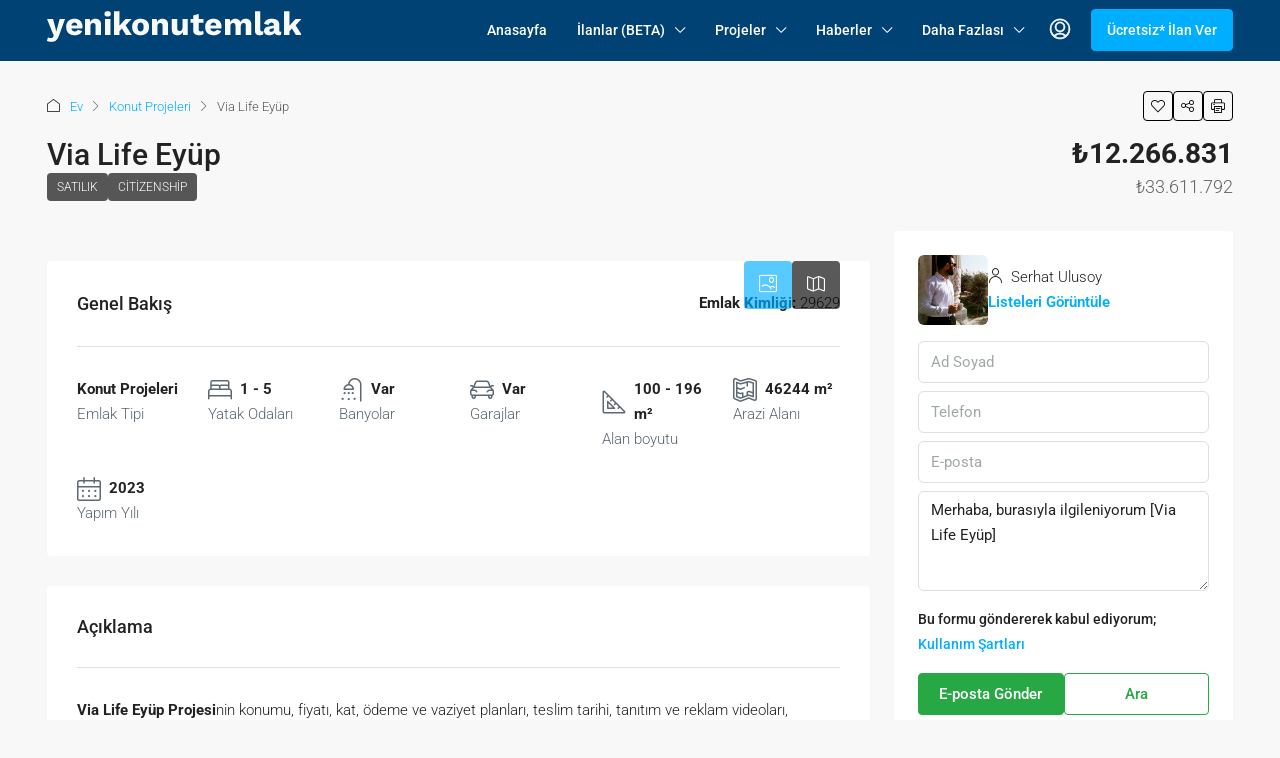

--- FILE ---
content_type: text/html; charset=UTF-8
request_url: https://yenikonutemlak.com/property/via-life-eyup/
body_size: 35394
content:
<!doctype html><html lang="tr"><head><script data-no-optimize="1">var litespeed_docref=sessionStorage.getItem("litespeed_docref");litespeed_docref&&(Object.defineProperty(document,"referrer",{get:function(){return litespeed_docref}}),sessionStorage.removeItem("litespeed_docref"));</script> <meta charset="UTF-8" /><meta name="viewport" content="width=device-width, initial-scale=1.0" /><link rel="profile" href="https://gmpg.org/xfn/11" /><meta name="format-detection" content="telephone=no"><title>Via Life Eyüp &#8211; Özel Gayrimenkul Hizmetleri</title><style>.houzez-library-modal-btn {margin-left: 5px;background: #35AAE1;vertical-align: top;font-size: 0 !important;}
		.houzez-library-modal-btn:before {content: '';width: 16px;height: 16px;background-image: url('https://yenikonutemlak.com/wp-content/themes/houzez/img/studio-icon.png');background-position: center;background-size: contain;background-repeat: no-repeat;}
		#houzez-library-modal .houzez-elementor-template-library-template-name {text-align: right;flex: 1 0 0%;}
		.houzez-notice {padding: 10px 15px;margin: 10px 0;border-radius: 4px;font-size: 14px;}
		.houzez-notice.houzez-success {background: #d4edda;color: #155724;border: 1px solid #c3e6cb;}
		.houzez-notice.houzez-error {background: #f8d7da;color: #721c24;border: 1px solid #f5c6cb;}
		.houzez-notice.houzez-info {background: #d1ecf1;color: #0c5460;border: 1px solid #bee5eb;}</style><meta name='robots' content='max-image-preview:large' /><link rel="preload" as="image" href="https://yenikonutemlak.com/wp-content/uploads/2024/07/Via-Life-Eyup-Dis-1.webp" fetchpriority="high"><link rel='dns-prefetch' href='//www.google.com' /><link rel='dns-prefetch' href='//www.googletagmanager.com' /><link rel='dns-prefetch' href='//fonts.googleapis.com' /><link rel='preconnect' href='https://fonts.gstatic.com' crossorigin /><link rel="alternate" type="application/rss+xml" title="Özel Gayrimenkul Hizmetleri &raquo; akışı" href="https://yenikonutemlak.com/feed/" /><link rel="alternate" type="application/rss+xml" title="Özel Gayrimenkul Hizmetleri &raquo; yorum akışı" href="https://yenikonutemlak.com/comments/feed/" /><link rel="alternate" title="oEmbed (JSON)" type="application/json+oembed" href="https://yenikonutemlak.com/wp-json/oembed/1.0/embed?url=https%3A%2F%2Fyenikonutemlak.com%2Fproperty%2Fvia-life-eyup%2F" /><link rel="alternate" title="oEmbed (XML)" type="text/xml+oembed" href="https://yenikonutemlak.com/wp-json/oembed/1.0/embed?url=https%3A%2F%2Fyenikonutemlak.com%2Fproperty%2Fvia-life-eyup%2F&#038;format=xml" /><meta property="og:title" content="Via Life Eyüp"/><meta property="og:description" content="Via Life Eyüp Projesinin konumu, fiyatı, kat, ödeme ve vaziyet planları, teslim tarihi, tanıtım ve reklam videoları, resimleri, iletişim bilgileri." /><meta property="og:type" content="article"/><meta property="og:url" content="https://yenikonutemlak.com/property/via-life-eyup/"/><meta property="og:site_name" content="Özel Gayrimenkul Hizmetleri"/><meta property="og:image" content="https://yenikonutemlak.com/wp-content/uploads/2024/07/Via-Life-Eyup-Dis-1.webp"/><script type="application/ld+json">{
    "@context": "https://schema.org",
    "@type": "RealEstateListing",
    "inLanguage": "tr",
    "name": "Via Life Eyüp",
    "description": "Via Life Eyüp Projesinin konumu, fiyatı, kat, ödeme ve vaziyet planları, teslim tarihi, tanıtım ve reklam videoları, resimleri, iletişim bilgileri.\n\n\n\nVia Life Eyüp, İstanbul'un Eyüpsultan ilçesinde konumlanmıştır. Proje, 46.244 m² inşaat alanına ve 12.500 m² proje alanına sahiptir. Aralık 2025'te tamamlanması planlanan proje, A, B, C, D ve E bloklarından oluşan beş blokta çeşitli daire tipleri sunmaktadır. Projede dubleks ve normal daireler bulunmaktadır.\n\n\n\n\nProje kapsamında sunulan daire seçenekleri ve adetleri aşağıdaki gibidir:\n\n\n\n\n- A Blok Daire Seçenekleri 95 adet 2+1 daire\n\n\n\n- B Blok: 88 adet 2+1 daire\n\n\n\n- C Blok: 88 adet 2+1 daire\n\n\n\n- D Blok: 66 adet 2+1 daire\n\n\n\n- E Blok: 1 adet 2+1, 22 adet 3+1, 12 adet 4,5+1, 12 adet 5+1 daire\n\n\n\n\n\nVia Life Eyüp'te toplamda 388 adet daire bulunmaktadır. Daire tipleri ve fiyatları ise aşağıdaki gibidir:\n\n\n\n- 2+1 daireler: 100,43 - 136,33 m² arasında değişen büyüklüklerde olup, fiyatları 12.266.831 ₺ - 16.133.601 ₺ arasındadır.\n\n\n\n- 3+1 daireler: 148,28 - 159,85 m² arasında olup, fiyatları 17.321.357 ₺ - 20.560.954 ₺ arasındadır.\n\n\n\n- 4,5+1 daireler: 179 - 192,85 m² arasında olup, fiyatları 21.175.592 ₺ - 23.039.706 ₺ arasındadır.\n\n\n\n- 5+1 daireler: 186,33 - 196,40 m² arasında olup, fiyatları 22.162.164 ₺ - 33.611.792 ₺ arasındadır.\n\n\n\nVia Life Eyüp projesi, esnek ödeme planları ile yatırımcılara kolaylık sağlamaktadır. Özelleştirilmiş ödeme planları hakkında detaylı bilgi almak için bizimle iletişime geçebilirsiniz.\n\n\n\nProje, kapalı yüzme havuzu, park ve bahçe alanları, 2 katlı kapalı otopark, kafe ve restoran gibi sosyal kullanım alanlarına sahiptir. Ayrıca, spor salonu, spa alanı, futbol sahası, basketbol sahası, tenis kortu ve voleybol alanı gibi çeşitli spor olanakları da bulunmaktadır.\n\n\n\nLokasyon Avantajları\n\n\n\n\nVia Life Eyüp, merkezi bir konumda yer almaktadır. Projeye en yakın noktalar:\n\n\n\n- Yeşilpınar Metro Durağı: 50 metre\n\n\n\n- Vadi İstanbul AVM: 5 dakika\n\n\n\n- Vialand AVM: 10 dakika\n\n\n\n- İstinye Park AVM: 10 dakika\n\n\n\n- Taksim: 15 dakika\n\n\n\n- 15 Temmuz Şehitler Köprüsü: 15 dakika\n\n\n\n- İstanbul Havalimanı: 20 dakika\n\n\n\n\nAyrıca, yakın çevrede Avrasya Hastanesi, İstinye Hastanesi gibi sağlık kuruluşları ve Haliç Üniversitesi, Kent Üniversitesi, Atlas Üniversitesi, Bilgi Üniversitesi gibi eğitim kurumları bulunmaktadır.\n\n\n\nSonuç\n\n\n\nVia Life Eyüp, sunduğu geniş daire seçenekleri, modern olanakları ve merkezi konumuyla yatırımcılar için eşsiz fırsatlar sunmaktadır. Proje, Aralık 2025'te tamamlanarak yeni sahiplerini beklemektedir. Bu prestijli projede yerinizi almak ve detaylı bilgi almak için bizimle iletişime geçmeyi unutmayın.",
    "url": "https://yenikonutemlak.com/property/via-life-eyup/",
    "image": [
        "https://yenikonutemlak.com/wp-content/uploads/2024/07/Via-Life-Eyup-Dis-1.webp",
        "https://yenikonutemlak.com/wp-content/uploads/2024/07/Via-Life-Eyup-Dis-6.webp",
        "https://yenikonutemlak.com/wp-content/uploads/2024/07/Via-Life-Eyup-Dis-8.webp",
        "https://yenikonutemlak.com/wp-content/uploads/2024/07/Via-Life-Eyup-Dis-10.webp",
        "https://yenikonutemlak.com/wp-content/uploads/2024/07/Via-Life-Eyup-Dis-4.webp",
        "https://yenikonutemlak.com/wp-content/uploads/2024/07/Via-Life-Eyup-Ic-1.webp",
        "https://yenikonutemlak.com/wp-content/uploads/2024/07/Via-Life-Eyup-Ic-2.webp",
        "https://yenikonutemlak.com/wp-content/uploads/2024/07/Via-Life-Eyup-Ic-3.webp",
        "https://yenikonutemlak.com/wp-content/uploads/2024/07/Via-Life-Eyup-Ic-9.webp",
        "https://yenikonutemlak.com/wp-content/uploads/2024/07/Via-Life-Eyup-Ic-8.webp",
        "https://yenikonutemlak.com/wp-content/uploads/2024/07/Via-Life-Eyup-Ic-7.webp",
        "https://yenikonutemlak.com/wp-content/uploads/2024/07/Via-Life-Eyup-Ic-6.webp",
        "https://yenikonutemlak.com/wp-content/uploads/2024/07/Via-Life-Eyup-Ic-5.webp",
        "https://yenikonutemlak.com/wp-content/uploads/2024/07/Via-Life-Eyup-Ic-4.webp",
        "https://yenikonutemlak.com/wp-content/uploads/2024/07/Via-Life-Eyup-Ic-12.webp",
        "https://yenikonutemlak.com/wp-content/uploads/2024/07/Via-Life-Eyup-Ic-11.webp",
        "https://yenikonutemlak.com/wp-content/uploads/2024/07/Via-Life-Eyup-Ic-10.webp"
    ],
    "yearBuilt": 2023,
    "address": {
        "@type": "PostalAddress",
        "addressLocality": "İstanbul",
        "addressRegion": "Marmara Bölgesi",
        "addressCountry": "Türkiye"
    },
    "geo": {
        "@type": "GeoCoordinates",
        "latitude": 41.082287,
        "longitude": 28.92005
    },
    "offers": {
        "@type": "Offer",
        "url": "https://yenikonutemlak.com/property/via-life-eyup/",
        "priceCurrency": "USD",
        "price": 12266831,
        "priceValidUntil": "2026-12-31",
        "availability": "https://schema.org/InStock",
        "seller": {
            "@type": "RealEstateAgent",
            "name": "Serhat Ulusoy",
            "url": "https://yenikonutemlak.com/author/serhat/",
            "telephone": "05332234362"
        }
    }
}</script> <script id="yenik-ready" type="litespeed/javascript">window.advanced_ads_ready=function(e,a){a=a||"complete";var d=function(e){return"interactive"===a?"loading"!==e:"complete"===e};d(document.readyState)?e():document.addEventListener("readystatechange",(function(a){d(a.target.readyState)&&e()}),{once:"interactive"===a})},window.advanced_ads_ready_queue=window.advanced_ads_ready_queue||[]</script> <style id='wp-img-auto-sizes-contain-inline-css' type='text/css'>img:is([sizes=auto i],[sizes^="auto," i]){contain-intrinsic-size:3000px 1500px}
/*# sourceURL=wp-img-auto-sizes-contain-inline-css */</style><link data-optimized="2" rel="stylesheet" href="https://yenikonutemlak.com/wp-content/litespeed/css/39cd8542e897d00709a32b9005070dc8.css?ver=d946c" /><style id='classic-theme-styles-inline-css' type='text/css'>/*! This file is auto-generated */
.wp-block-button__link{color:#fff;background-color:#32373c;border-radius:9999px;box-shadow:none;text-decoration:none;padding:calc(.667em + 2px) calc(1.333em + 2px);font-size:1.125em}.wp-block-file__button{background:#32373c;color:#fff;text-decoration:none}
/*# sourceURL=/wp-includes/css/classic-themes.min.css */</style><style id='global-styles-inline-css' type='text/css'>:root{--wp--preset--aspect-ratio--square: 1;--wp--preset--aspect-ratio--4-3: 4/3;--wp--preset--aspect-ratio--3-4: 3/4;--wp--preset--aspect-ratio--3-2: 3/2;--wp--preset--aspect-ratio--2-3: 2/3;--wp--preset--aspect-ratio--16-9: 16/9;--wp--preset--aspect-ratio--9-16: 9/16;--wp--preset--color--black: #000000;--wp--preset--color--cyan-bluish-gray: #abb8c3;--wp--preset--color--white: #ffffff;--wp--preset--color--pale-pink: #f78da7;--wp--preset--color--vivid-red: #cf2e2e;--wp--preset--color--luminous-vivid-orange: #ff6900;--wp--preset--color--luminous-vivid-amber: #fcb900;--wp--preset--color--light-green-cyan: #7bdcb5;--wp--preset--color--vivid-green-cyan: #00d084;--wp--preset--color--pale-cyan-blue: #8ed1fc;--wp--preset--color--vivid-cyan-blue: #0693e3;--wp--preset--color--vivid-purple: #9b51e0;--wp--preset--gradient--vivid-cyan-blue-to-vivid-purple: linear-gradient(135deg,rgb(6,147,227) 0%,rgb(155,81,224) 100%);--wp--preset--gradient--light-green-cyan-to-vivid-green-cyan: linear-gradient(135deg,rgb(122,220,180) 0%,rgb(0,208,130) 100%);--wp--preset--gradient--luminous-vivid-amber-to-luminous-vivid-orange: linear-gradient(135deg,rgb(252,185,0) 0%,rgb(255,105,0) 100%);--wp--preset--gradient--luminous-vivid-orange-to-vivid-red: linear-gradient(135deg,rgb(255,105,0) 0%,rgb(207,46,46) 100%);--wp--preset--gradient--very-light-gray-to-cyan-bluish-gray: linear-gradient(135deg,rgb(238,238,238) 0%,rgb(169,184,195) 100%);--wp--preset--gradient--cool-to-warm-spectrum: linear-gradient(135deg,rgb(74,234,220) 0%,rgb(151,120,209) 20%,rgb(207,42,186) 40%,rgb(238,44,130) 60%,rgb(251,105,98) 80%,rgb(254,248,76) 100%);--wp--preset--gradient--blush-light-purple: linear-gradient(135deg,rgb(255,206,236) 0%,rgb(152,150,240) 100%);--wp--preset--gradient--blush-bordeaux: linear-gradient(135deg,rgb(254,205,165) 0%,rgb(254,45,45) 50%,rgb(107,0,62) 100%);--wp--preset--gradient--luminous-dusk: linear-gradient(135deg,rgb(255,203,112) 0%,rgb(199,81,192) 50%,rgb(65,88,208) 100%);--wp--preset--gradient--pale-ocean: linear-gradient(135deg,rgb(255,245,203) 0%,rgb(182,227,212) 50%,rgb(51,167,181) 100%);--wp--preset--gradient--electric-grass: linear-gradient(135deg,rgb(202,248,128) 0%,rgb(113,206,126) 100%);--wp--preset--gradient--midnight: linear-gradient(135deg,rgb(2,3,129) 0%,rgb(40,116,252) 100%);--wp--preset--font-size--small: 13px;--wp--preset--font-size--medium: 20px;--wp--preset--font-size--large: 36px;--wp--preset--font-size--x-large: 42px;--wp--preset--spacing--20: 0.44rem;--wp--preset--spacing--30: 0.67rem;--wp--preset--spacing--40: 1rem;--wp--preset--spacing--50: 1.5rem;--wp--preset--spacing--60: 2.25rem;--wp--preset--spacing--70: 3.38rem;--wp--preset--spacing--80: 5.06rem;--wp--preset--shadow--natural: 6px 6px 9px rgba(0, 0, 0, 0.2);--wp--preset--shadow--deep: 12px 12px 50px rgba(0, 0, 0, 0.4);--wp--preset--shadow--sharp: 6px 6px 0px rgba(0, 0, 0, 0.2);--wp--preset--shadow--outlined: 6px 6px 0px -3px rgb(255, 255, 255), 6px 6px rgb(0, 0, 0);--wp--preset--shadow--crisp: 6px 6px 0px rgb(0, 0, 0);}:where(.is-layout-flex){gap: 0.5em;}:where(.is-layout-grid){gap: 0.5em;}body .is-layout-flex{display: flex;}.is-layout-flex{flex-wrap: wrap;align-items: center;}.is-layout-flex > :is(*, div){margin: 0;}body .is-layout-grid{display: grid;}.is-layout-grid > :is(*, div){margin: 0;}:where(.wp-block-columns.is-layout-flex){gap: 2em;}:where(.wp-block-columns.is-layout-grid){gap: 2em;}:where(.wp-block-post-template.is-layout-flex){gap: 1.25em;}:where(.wp-block-post-template.is-layout-grid){gap: 1.25em;}.has-black-color{color: var(--wp--preset--color--black) !important;}.has-cyan-bluish-gray-color{color: var(--wp--preset--color--cyan-bluish-gray) !important;}.has-white-color{color: var(--wp--preset--color--white) !important;}.has-pale-pink-color{color: var(--wp--preset--color--pale-pink) !important;}.has-vivid-red-color{color: var(--wp--preset--color--vivid-red) !important;}.has-luminous-vivid-orange-color{color: var(--wp--preset--color--luminous-vivid-orange) !important;}.has-luminous-vivid-amber-color{color: var(--wp--preset--color--luminous-vivid-amber) !important;}.has-light-green-cyan-color{color: var(--wp--preset--color--light-green-cyan) !important;}.has-vivid-green-cyan-color{color: var(--wp--preset--color--vivid-green-cyan) !important;}.has-pale-cyan-blue-color{color: var(--wp--preset--color--pale-cyan-blue) !important;}.has-vivid-cyan-blue-color{color: var(--wp--preset--color--vivid-cyan-blue) !important;}.has-vivid-purple-color{color: var(--wp--preset--color--vivid-purple) !important;}.has-black-background-color{background-color: var(--wp--preset--color--black) !important;}.has-cyan-bluish-gray-background-color{background-color: var(--wp--preset--color--cyan-bluish-gray) !important;}.has-white-background-color{background-color: var(--wp--preset--color--white) !important;}.has-pale-pink-background-color{background-color: var(--wp--preset--color--pale-pink) !important;}.has-vivid-red-background-color{background-color: var(--wp--preset--color--vivid-red) !important;}.has-luminous-vivid-orange-background-color{background-color: var(--wp--preset--color--luminous-vivid-orange) !important;}.has-luminous-vivid-amber-background-color{background-color: var(--wp--preset--color--luminous-vivid-amber) !important;}.has-light-green-cyan-background-color{background-color: var(--wp--preset--color--light-green-cyan) !important;}.has-vivid-green-cyan-background-color{background-color: var(--wp--preset--color--vivid-green-cyan) !important;}.has-pale-cyan-blue-background-color{background-color: var(--wp--preset--color--pale-cyan-blue) !important;}.has-vivid-cyan-blue-background-color{background-color: var(--wp--preset--color--vivid-cyan-blue) !important;}.has-vivid-purple-background-color{background-color: var(--wp--preset--color--vivid-purple) !important;}.has-black-border-color{border-color: var(--wp--preset--color--black) !important;}.has-cyan-bluish-gray-border-color{border-color: var(--wp--preset--color--cyan-bluish-gray) !important;}.has-white-border-color{border-color: var(--wp--preset--color--white) !important;}.has-pale-pink-border-color{border-color: var(--wp--preset--color--pale-pink) !important;}.has-vivid-red-border-color{border-color: var(--wp--preset--color--vivid-red) !important;}.has-luminous-vivid-orange-border-color{border-color: var(--wp--preset--color--luminous-vivid-orange) !important;}.has-luminous-vivid-amber-border-color{border-color: var(--wp--preset--color--luminous-vivid-amber) !important;}.has-light-green-cyan-border-color{border-color: var(--wp--preset--color--light-green-cyan) !important;}.has-vivid-green-cyan-border-color{border-color: var(--wp--preset--color--vivid-green-cyan) !important;}.has-pale-cyan-blue-border-color{border-color: var(--wp--preset--color--pale-cyan-blue) !important;}.has-vivid-cyan-blue-border-color{border-color: var(--wp--preset--color--vivid-cyan-blue) !important;}.has-vivid-purple-border-color{border-color: var(--wp--preset--color--vivid-purple) !important;}.has-vivid-cyan-blue-to-vivid-purple-gradient-background{background: var(--wp--preset--gradient--vivid-cyan-blue-to-vivid-purple) !important;}.has-light-green-cyan-to-vivid-green-cyan-gradient-background{background: var(--wp--preset--gradient--light-green-cyan-to-vivid-green-cyan) !important;}.has-luminous-vivid-amber-to-luminous-vivid-orange-gradient-background{background: var(--wp--preset--gradient--luminous-vivid-amber-to-luminous-vivid-orange) !important;}.has-luminous-vivid-orange-to-vivid-red-gradient-background{background: var(--wp--preset--gradient--luminous-vivid-orange-to-vivid-red) !important;}.has-very-light-gray-to-cyan-bluish-gray-gradient-background{background: var(--wp--preset--gradient--very-light-gray-to-cyan-bluish-gray) !important;}.has-cool-to-warm-spectrum-gradient-background{background: var(--wp--preset--gradient--cool-to-warm-spectrum) !important;}.has-blush-light-purple-gradient-background{background: var(--wp--preset--gradient--blush-light-purple) !important;}.has-blush-bordeaux-gradient-background{background: var(--wp--preset--gradient--blush-bordeaux) !important;}.has-luminous-dusk-gradient-background{background: var(--wp--preset--gradient--luminous-dusk) !important;}.has-pale-ocean-gradient-background{background: var(--wp--preset--gradient--pale-ocean) !important;}.has-electric-grass-gradient-background{background: var(--wp--preset--gradient--electric-grass) !important;}.has-midnight-gradient-background{background: var(--wp--preset--gradient--midnight) !important;}.has-small-font-size{font-size: var(--wp--preset--font-size--small) !important;}.has-medium-font-size{font-size: var(--wp--preset--font-size--medium) !important;}.has-large-font-size{font-size: var(--wp--preset--font-size--large) !important;}.has-x-large-font-size{font-size: var(--wp--preset--font-size--x-large) !important;}
:where(.wp-block-post-template.is-layout-flex){gap: 1.25em;}:where(.wp-block-post-template.is-layout-grid){gap: 1.25em;}
:where(.wp-block-term-template.is-layout-flex){gap: 1.25em;}:where(.wp-block-term-template.is-layout-grid){gap: 1.25em;}
:where(.wp-block-columns.is-layout-flex){gap: 2em;}:where(.wp-block-columns.is-layout-grid){gap: 2em;}
:root :where(.wp-block-pullquote){font-size: 1.5em;line-height: 1.6;}
/*# sourceURL=global-styles-inline-css */</style><style id='houzez-style-inline-css' type='text/css'>@media (min-width: 1200px) {
          .container {
              max-width: 1210px;
          }
        }
        body {
            font-family: Roboto;
            font-size: 15px;
            font-weight: 300;
            line-height: 25px;
            text-transform: none;
        }
        .main-nav,
        .dropdown-menu,
        .login-register,
        .btn.btn-create-listing,
        .logged-in-nav,
        .btn-phone-number {
          font-family: Roboto;
          font-size: 14px;
          font-weight: 500;
          text-transform: none;
        }

        .btn,
        .ele-btn,
        .houzez-search-button,
        .houzez-submit-button,
        .form-control,
        .bootstrap-select .text,
        .sort-by-title,
        .woocommerce ul.products li.product .button,
        .form-control,
        .bootstrap-select .text,
        .sort-by-title {
          font-family: Roboto;
        }
        
        h1, h2, h3, h4, h5, h6, .item-title, .page-title-mobile {
          font-family: Roboto;
          font-weight: 500;
          text-transform: inherit;
        }

        .post-content-wrap h1, .post-content-wrap h2, .post-content-wrap h3, .post-content-wrap h4, .post-content-wrap h5, .post-content-wrap h6 {
          font-weight: 500;
          text-transform: inherit;
          text-align: inherit; 
        }

        .top-bar-wrap {
            font-family: Roboto;
            font-size: 15px;
            font-weight: 300;
            text-transform: none;   
        }
        .footer-wrap {
            font-family: Roboto;
            font-size: 14px;
            font-weight: 300;
            text-transform: none;
        }
        
        .header-v1 .header-inner-wrap {
            height: 60px; 
        }
        .header-v1 .header-inner-wrap .nav-link {
          line-height: 60px;
        }
        .header-v2 .header-top .navbar {
          height: 110px; 
        }

        .header-v2 .header-bottom .header-inner-wrap {
            height: 54px;
        }

        .header-v2 .header-bottom .header-inner-wrap .nav-link {
            line-height: 54px;
        }

        .header-v3 .header-top .header-inner-wrap,
        .header-v3 .header-top .header-contact-wrap {
          height: 80px;
          line-height: 80px; 
        }
        .header-v3 .header-bottom .header-inner-wrap {
            height: 54px;
        }
        .header-v3 .header-bottom .header-inner-wrap .nav-link {
            line-height: 54px;
        }

        .header-v4 .header-inner-wrap {
            height: 90px;
        }
        .header-v4 .header-inner-wrap .nav-link {
            line-height: 90px;
        }

        .header-v5 .header-top .header-inner-wrap {
            height: 110px;
        }

        .header-v5 .header-bottom .header-inner-wrap {
            height: 54px;
            line-height: 54px;
        }

        .header-v6 .header-inner-wrap,
        .header-v6 .navbar-logged-in-wrap {
            height: 60px;
            line-height: 60px;
        }

        @media (min-width: 1200px) {
            .header-v5 .header-top .container {
                max-width: 1170px;
            }
        }
    
      body,
      .main-wrap,
      .fw-property-documents-wrap h3 span, 
      .fw-property-details-wrap h3 span {
        background-color: #f8f8f8; 
      }
      .houzez-main-wrap-v2, .main-wrap.agent-detail-page-v2 {
        background-color: #ffffff;
      }

       body,
      .form-control,
      .bootstrap-select .text,
      .item-title a,
      .listing-tabs .nav-tabs .nav-link,
      .item-wrap-v2 .item-amenities li span,
      .item-wrap-v2 .item-amenities li:before,
      .item-parallax-wrap .item-price-wrap,
      .list-view .item-body .item-price-wrap,
      .property-slider-item .item-price-wrap,
      .page-title-wrap .item-price-wrap,
      .agent-information .agent-phone span a,
      .property-overview-wrap ul li strong,
      .mobile-property-title .item-price-wrap .item-price,
      .fw-property-features-left li a,
      .lightbox-content-wrap .item-price-wrap,
      .blog-post-item-v1 .blog-post-title h3 a,
      .blog-post-content-widget h4 a,
      .property-item-widget .right-property-item-widget-wrap .item-price-wrap,
      .login-register-form .modal-header .login-register-tabs .nav-link.active,
      .agent-list-wrap .agent-list-content h2 a,
      .agent-list-wrap .agent-list-contact li a,
      .developer-list-wrap .developer-list-content h2 a,
      .developer-list-wrap .developer-list-contact li a,
      .agent-contacts-wrap li a,
      .menu-edit-property li a,
      .statistic-referrals-list li a,
      .chart-nav .nav-pills .nav-link,
      .dashboard-table-properties td .property-payment-status,
      .dashboard-mobile-edit-menu-wrap .bootstrap-select > .dropdown-toggle.bs-placeholder,
      .payment-method-block .radio-tab .control-text,
      .post-title-wrap h2 a,
      .lead-nav-tab.nav-pills .nav-link,
      .deals-nav-tab.nav-pills .nav-link,
      .btn-light-grey-outlined:hover,
      button:not(.bs-placeholder) .filter-option-inner-inner,
      .fw-property-floor-plans-wrap .floor-plans-tabs a,
      .products > .product > .item-body > a,
      .woocommerce ul.products li.product .price,
      .woocommerce div.product p.price, 
      .woocommerce div.product span.price,
      .woocommerce #reviews #comments ol.commentlist li .meta,
      .woocommerce-MyAccount-navigation ul li a,
      .activitiy-item-close-button a,
      .property-section-wrap li a,
      .propertie-list ul li a {
       color: #222222; 
     }


    
      a,
      a:hover,
      a:active,
      a:focus,
      .primary-text,
      .btn-clear,
      .btn-apply,
      .btn-primary-outlined,
      .btn-primary-outlined:before,
      .item-title a:hover,
      .sort-by .bootstrap-select .bs-placeholder,
      .sort-by .bootstrap-select > .btn,
      .sort-by .bootstrap-select > .btn:active,
      .page-link,
      .page-link:hover,
      .accordion-title:before,
      .blog-post-content-widget h4 a:hover,
      .agent-list-wrap .agent-list-content h2 a:hover,
      .agent-list-wrap .agent-list-contact li a:hover,
      .agent-contacts-wrap li a:hover,
      .agent-nav-wrap .nav-pills .nav-link,
      .dashboard-side-menu-wrap .side-menu-dropdown a.active,
      .menu-edit-property li a.active,
      .menu-edit-property li a:hover,
      .dashboard-statistic-block h3 .fa,
      .statistic-referrals-list li a:hover,
      .chart-nav .nav-pills .nav-link.active,
      .board-message-icon-wrap.active,
      .post-title-wrap h2 a:hover,
      .listing-switch-view .switch-btn.active,
      .item-wrap-v6 .item-price-wrap,
      .listing-v6 .list-view .item-body .item-price-wrap,
      .woocommerce nav.woocommerce-pagination ul li a, 
      .woocommerce nav.woocommerce-pagination ul li span,
      .woocommerce-MyAccount-navigation ul li a:hover,
      .property-schedule-tour-form-wrap .control input:checked ~ .control__indicator,
      .property-schedule-tour-form-wrap .control:hover,
      .property-walkscore-wrap-v2 .score-details .houzez-icon,
      .login-register .btn-icon-login-register + .dropdown-menu a,
      .activitiy-item-close-button a:hover,
      .property-section-wrap li a:hover,
      .agent-detail-page-v2 .agent-nav-wrap .nav-link.active,
      .property-lightbox-v2-sections-navigation .slick-prev, 
      .property-lightbox-v2-sections-navigation .slick-next,
      .property-lightbox-v2-sections-navigation .slick-slide.current-section,
      .property-lightbox-v2-sections-navigation .nav-link.active,
      .property-lightbox-v3-sections-navigation .slick-prev,
      .property-lightbox-v3-sections-navigation .slick-next,
      .property-lightbox-v3-sections-navigation .slick-slide.current-section,
      .property-lightbox-v3-sections-navigation .nav-link.active,
      .agent-detail-page-v2 .listing-tabs .nav-link.active,
      .taxonomy-item-list a:before,
      .stats-box .icon-box i,
      .propertie-list ul li a.active,
      .propertie-list ul li a:hover,
      .nav-link,
      .agent-list-position a,
      .top-banner-wrap .nav-pills .nav-link:hover {
        color: #00aeff; 
      }

      .houzez-search-form-js .nav-pills .nav-link:hover, .top-banner-wrap .nav-pills .nav-link:hover {
          color: #fff;
      }
      
      .control input:checked ~ .control__indicator,
      .btn-primary-outlined:hover,
      .page-item.active .page-link,
      .slick-prev:hover,
      .slick-prev:focus,
      .slick-next:hover,
      .slick-next:focus,
      .mobile-property-tools .nav-pills .nav-link.active,
      .login-register-form .modal-header,
      .agent-nav-wrap .nav-pills .nav-link.active,
      .board-message-icon-wrap .notification-circle,
      .primary-label,
      .fc-event,
      .fc-event-dot,
      .compare-table .table-hover > tbody > tr:hover,
      .post-tag,
      .datepicker table tr td.active.active,
      .datepicker table tr td.active.disabled,
      .datepicker table tr td.active.disabled.active,
      .datepicker table tr td.active.disabled.disabled,
      .datepicker table tr td.active.disabled:active,
      .datepicker table tr td.active.disabled:hover,
      .datepicker table tr td.active.disabled:hover.active,
      .datepicker table tr td.active.disabled:hover.disabled,
      .datepicker table tr td.active.disabled:hover:active,
      .datepicker table tr td.active.disabled:hover:hover,
      .datepicker table tr td.active.disabled:hover[disabled],
      .datepicker table tr td.active.disabled[disabled],
      .datepicker table tr td.active:active,
      .datepicker table tr td.active:hover,
      .datepicker table tr td.active:hover.active,
      .datepicker table tr td.active:hover.disabled,
      .datepicker table tr td.active:hover:active,
      .datepicker table tr td.active:hover:hover,
      .datepicker table tr td.active:hover[disabled],
      .datepicker table tr td.active[disabled],
      .ui-slider-horizontal .ui-slider-range,
      .slick-arrow,
      .btn-load-more .spinner .bounce1,
      .btn-load-more .spinner .bounce2,
      .btn-load-more .spinner .bounce3 {
        background-color: #00aeff; 
      }

      .control input:checked ~ .control__indicator,
      .btn-primary-outlined,
      .btn-primary-outlined:hover,
      .page-item.active .page-link,
      .mobile-property-tools .nav-pills .nav-link.active,
      .agent-nav-wrap .nav-pills .nav-link,
      .agent-nav-wrap .nav-pills .nav-link.active,
      .chart-nav .nav-pills .nav-link.active,
      .dashaboard-snake-nav .step-block.active,
      .fc-event,
      .fc-event-dot,
      .save-search-form-wrap,
      .property-schedule-tour-form-wrap .control input:checked ~ .control__indicator,
      .property-tabs-module.property-nav-tabs-v5 .nav-link.active,
      .price-table-button
          .control--radio
          input:checked
          + .control__indicator
          + .control__label
          + .control__background,
      .agent-detail-page-v2 .agent-nav-wrap .nav-link.active {
        border-color: #00aeff; 
      }

      .stats-box .icon-box {
        border: 1px solid #00aeff;
      }

      .slick-arrow:hover {
        background-color: rgba(0, 174, 255, 0.65); 
      }

      .property-banner .nav-pills .nav-link.active {
        background-color: rgba(0, 174, 255, 0.65) !important; 
      }

      .property-navigation-wrap a.active {
        color: #00aeff;
        -webkit-box-shadow: inset 0 -3px #00aeff;
        box-shadow: inset 0 -3px #00aeff; 
      }

      .property-nav-tabs-v1 .nav-item .nav-link.active,
      .property-nav-tabs-v1 .nav-item .nav-link.show,
      .property-nav-tabs-v2 .nav-item .nav-link.active,
      .property-nav-tabs-v2 .nav-item .nav-link.show {
          -webkit-box-shadow: 0 3px 0 inset #00aeff;
          box-shadow: 0 3px 0 inset #00aeff;
          border-bottom: 2px solid #f8f8f8;
      }

      .property-tabs-module.property-nav-tabs-v3 .nav-link.active::before,
      .property-tabs-module.property-nav-tabs-v4 .nav-link.active::before {
          border-top-color: #00aeff;
      }
      
      .property-tabs-module.property-nav-tabs-v3 .nav-link.active::after,
      .property-tabs-module.property-nav-tabs-v4 .nav-link.active::after {
          border-bottom-color: #f8f8f8;
          border-top-color: #f8f8f8;
      }

      .property-tabs-module.property-nav-tabs-v3 .nav-link.active,
      .property-tabs-module.property-nav-tabs-v4 .nav-link.active {
          border-bottom: 1px solid #00aeff;
      }

      @media (max-width: 767.98px) {
          .product-tabs-wrap-v1 .nav-link.active {
              background-color: #00aeff !important;
              border-color: #00aeff;
          }
      }

      .property-lightbox-nav .nav-item.nav-item-active {
          -webkit-box-shadow: inset 0 -3px #00aeff;
          box-shadow: inset 0 -3px #00aeff;
      }

      .property-lightbox-nav .nav-item.nav-item-active a {
          color: #00aeff;
      }

      .deals-table-wrap {
          scrollbar-color: #00aeff #f1f1f1;
      }

      .deals-table-wrap::-webkit-scrollbar-thumb {
          background: #00aeff;
      }

      .deals-table-wrap::-webkit-scrollbar-thumb:hover {
          background: #00aeff;
      }

      .deals-table-wrap::-webkit-scrollbar-track {
          background: #00aeff;
      }

      .btn-primary,
      .fc-button-primary,
      .woocommerce nav.woocommerce-pagination ul li a:focus, 
      .woocommerce nav.woocommerce-pagination ul li a:hover, 
      .woocommerce nav.woocommerce-pagination ul li span.current {
        color: #fff;
        background-color: #00aeff;
        border-color: #00aeff; 
      }
      .btn-primary:focus, .btn-primary:focus:active,
      .fc-button-primary:focus,
      .fc-button-primary:focus:active {
        color: #fff;
        background-color: #00aeff;
        border-color: #00aeff; 
      }
      .btn-primary:hover,
      .fc-button-primary:hover {
        color: #fff;
        background-color: #33beff;
        border-color: #33beff; 
      }
      .btn-primary:active, 
      .btn-primary:not(:disabled):not(:disabled):active,
      .fc-button-primary:active,
      .fc-button-primary:not(:disabled):not(:disabled):active {
        color: #fff;
        background-color: #33beff;
        border-color: #33beff; 
      }

      .btn-secondary,
      .woocommerce span.onsale,
      .woocommerce ul.products li.product .button,
      .woocommerce #respond input#submit.alt, 
      .woocommerce a.button.alt, 
      .woocommerce button.button.alt, 
      .woocommerce input.button.alt,
      .woocommerce #review_form #respond .form-submit input,
      .woocommerce #respond input#submit, 
      .woocommerce a.button, 
      .woocommerce button.button, 
      .woocommerce input.button {
        color: #fff;
        background-color: #28a745;
        border-color: #28a745; 
      }
      .btn-secondary:focus,
      .btn-secondary:focus:active {
        color: #fff;
        background-color: #28a745;
        border-color: #28a745; 
      }
      .woocommerce ul.products li.product .button:focus,
      .woocommerce ul.products li.product .button:active,
      .woocommerce #respond input#submit.alt:focus, 
      .woocommerce a.button.alt:focus, 
      .woocommerce button.button.alt:focus, 
      .woocommerce input.button.alt:focus,
      .woocommerce #respond input#submit.alt:active, 
      .woocommerce a.button.alt:active, 
      .woocommerce button.button.alt:active, 
      .woocommerce input.button.alt:active,
      .woocommerce #review_form #respond .form-submit input:focus,
      .woocommerce #review_form #respond .form-submit input:active,
      .woocommerce #respond input#submit:active, 
      .woocommerce a.button:active, 
      .woocommerce button.button:active, 
      .woocommerce input.button:active,
      .woocommerce #respond input#submit:focus, 
      .woocommerce a.button:focus, 
      .woocommerce button.button:focus, 
      .woocommerce input.button:focus {
        color: #fff;
        background-color: #28a745;
        border-color: #28a745; 
      }
      .btn-secondary:hover,
      .woocommerce ul.products li.product .button:hover,
      .woocommerce #respond input#submit.alt:hover, 
      .woocommerce a.button.alt:hover, 
      .woocommerce button.button.alt:hover, 
      .woocommerce input.button.alt:hover,
      .woocommerce #review_form #respond .form-submit input:hover,
      .woocommerce #respond input#submit:hover, 
      .woocommerce a.button:hover, 
      .woocommerce button.button:hover, 
      .woocommerce input.button:hover {
        color: #fff;
        background-color: #34ce57;
        border-color: #34ce57; 
      }
      .btn-secondary:active, 
      .btn-secondary:not(:disabled):not(:disabled):active {
        color: #fff;
        background-color: #34ce57;
        border-color: #34ce57; 
      }

      .btn-primary-outlined {
        color: #00aeff;
        background-color: transparent;
        border-color: #00aeff; 
      }
      .btn-primary-outlined:focus, .btn-primary-outlined:focus:active {
        color: #00aeff;
        background-color: transparent;
        border-color: #00aeff; 
      }
      .btn-primary-outlined:hover {
        color: #fff;
        background-color: #33beff;
        border-color: #33beff; 
      }
      .btn-primary-outlined:active, .btn-primary-outlined:not(:disabled):not(:disabled):active {
        color: #00aeff;
        background-color: rgba(26, 26, 26, 0);
        border-color: #33beff; 
      }

      .btn-secondary-outlined {
        color: #28a745;
        background-color: transparent;
        border-color: #28a745; 
      }
      .btn-secondary-outlined:focus, .btn-secondary-outlined:focus:active {
        color: #28a745;
        background-color: transparent;
        border-color: #28a745; 
      }
      .btn-secondary-outlined:hover {
        color: #fff;
        background-color: #34ce57;
        border-color: #34ce57; 
      }
      .btn-secondary-outlined:active, .btn-secondary-outlined:not(:disabled):not(:disabled):active {
        color: #28a745;
        background-color: rgba(26, 26, 26, 0);
        border-color: #34ce57; 
      }

      .btn-call {
        color: #28a745;
        background-color: transparent;
        border-color: #28a745; 
      }
      .btn-call:focus, .btn-call:focus:active {
        color: #28a745;
        background-color: transparent;
        border-color: #28a745; 
      }
      .btn-call:hover {
        color: #28a745;
        background-color: rgba(26, 26, 26, 0);
        border-color: #34ce57; 
      }
      .btn-call:active, .btn-call:not(:disabled):not(:disabled):active {
        color: #28a745;
        background-color: rgba(26, 26, 26, 0);
        border-color: #34ce57; 
      }
      .icon-delete .btn-loader:after{
          border-color: #00aeff transparent #00aeff transparent
      }
    
      .header-v1 {
        background-color: #004274;
        border-bottom: 1px solid #004274; 
      }

      .header-v1 a.nav-link,
      .header-v1 .btn-phone-number a {
        color: #FFFFFF; 
      }

      .header-v1 a.nav-link:hover,
      .header-v1 a.nav-link:active {
        color: #00aeff;
        background-color: rgba(0, 174, 255, 0.1); 
      }
      .header-desktop .main-nav .nav-link {
          letter-spacing: 0.0px;
      }
      .header-v1 .btn-phone-number a:hover,
      .header-v1 .btn-phone-number a:active {
        color: #00aeff;
      }
    
      .header-v2 .header-top,
      .header-v5 .header-top,
      .header-v2 .header-contact-wrap {
        background-color: #ffffff; 
      }

      .header-v2 .header-bottom, 
      .header-v5 .header-bottom {
        background-color: #004274;
      }

      .header-v2 .header-contact-wrap .header-contact-right, .header-v2 .header-contact-wrap .header-contact-right a, .header-contact-right a:hover, header-contact-right a:active {
        color: #004274; 
      }

      .header-v2 .header-contact-left {
        color: #004274; 
      }

      .header-v2 .header-bottom,
      .header-v2 .navbar-nav > li,
      .header-v2 .navbar-nav > li:first-of-type,
      .header-v5 .header-bottom,
      .header-v5 .navbar-nav > li,
      .header-v5 .navbar-nav > li:first-of-type {
        border-color: rgba(0, 174, 255, 0.2);
      }

      .header-v2 a.nav-link,
      .header-v5 a.nav-link {
        color: #ffffff; 
      }

      .header-v2 a.nav-link:hover,
      .header-v2 a.nav-link:active,
      .header-v5 a.nav-link:hover,
      .header-v5 a.nav-link:active {
        color: #00aeff;
        background-color: rgba(0, 174, 255, 0.1); 
      }

      .header-v2 .header-contact-right a:hover, 
      .header-v2 .header-contact-right a:active,
      .header-v3 .header-contact-right a:hover, 
      .header-v3 .header-contact-right a:active {
        background-color: transparent;
      }

      .header-v2 .header-social-icons a,
      .header-v5 .header-social-icons a {
        color: #004274; 
      }
    
      .header-v3 .header-top {
        background-color: #004274; 
      }

      .header-v3 .header-bottom {
        background-color: #004274; 
      }

      .header-v3 .header-contact,
      .header-v3-mobile {
        background-color: #00aeff;
        color: #ffffff; 
      }

      .header-v3 .header-bottom,
      .header-v3 .login-register,
      .header-v3 .navbar-nav > li,
      .header-v3 .navbar-nav > li:first-of-type {
        border-color: rgba(0, 174, 239, 0.2); 
      }

      .header-v3 a.nav-link, 
      .header-v3 .header-contact-right a:hover, .header-v3 .header-contact-right a:active {
        color: #FFFFFF; 
      }

      .header-v3 a.nav-link:hover,
      .header-v3 a.nav-link:active {
        color: #00aeff;
        background-color: rgba(0, 174, 255, 0.1); 
      }

      .header-v3 .header-social-icons a {
        color: #004274; 
      }
    
      .header-v4 {
        background-color: #ffffff; 
      }

      .header-v4 a.nav-link,
      .header-v4 .btn-phone-number a {
        color: #004274; 
      }

      .header-v4 a.nav-link:hover,
      .header-v4 a.nav-link:active {
        color: #00aeef;
        background-color: rgba(0, 174, 255, 0.1); 
      }

      .header-v4 .btn-phone-number a:hover,
      .header-v4 .btn-phone-number a:active {
        color: #00aeef;
      }
    
      .header-v6 .header-top {
        background-color: #004274; 
      }

      .header-v6 a.nav-link {
        color: #FFFFFF; 
      }

      .header-v6 a.nav-link:hover,
      .header-v6 a.nav-link:active {
        color: #00aeff;
        background-color: rgba(0, 174, 255, 0.1); 
      }

      .header-v6 .header-social-icons a {
        color: #FFFFFF; 
      }
    
      .header-transparent-wrap .header-v4 {
        border-bottom: 1px solid rgba(255, 255, 255, 0.3); 
      }
    
      .header-transparent-wrap .header-v4 .nav-link, 
      .header-transparent-wrap .header-v4 .login-register-nav a, 
      .header-transparent-wrap .btn-phone-number a {
        color: #ffffff;
      }

      .header-transparent-wrap .header-v4 .nav-link:hover, 
      .header-transparent-wrap .header-v4 .nav-link:active {
        color: #00aeef; 
      }

      .header-transparent-wrap .header-v4 .login-register-nav a:hover, 
      .header-transparent-wrap .header-v4 .login-register-nav a:active,
      .header-transparent-wrap .btn-phone-number a:hover,
      .header-transparent-wrap .btn-phone-number a:active {
        color: #00aeef;
      }
    
      .main-nav .navbar-nav .nav-item .dropdown-menu,
      .login-register .login-register-nav li .dropdown-menu {
        background-color: rgba(255, 255, 255, 0.95); 
      }

      .login-register .login-register-nav li .dropdown-menu:before {
          border-left-color: rgba(255, 255, 255, 0.95);
          border-top-color: rgba(255, 255, 255, 0.95);
      }

      .main-nav .navbar-nav .nav-item .nav-item a,
      .login-register .login-register-nav li .dropdown-menu .nav-item a {
        color: #004274;
        border-bottom: 1px solid #dce0e0; 
      }

      .main-nav .navbar-nav .nav-item .nav-item a:hover,
      .main-nav .navbar-nav .nav-item .nav-item a:active,
      .login-register .login-register-nav li .dropdown-menu .nav-item a:hover {
        color: #00aeff; 
      }
      .main-nav .navbar-nav .nav-item .nav-item a:hover,
      .main-nav .navbar-nav .nav-item .nav-item a:active,
      .login-register .login-register-nav li .dropdown-menu .nav-item a:hover {
          background-color: rgba(0, 174, 255, 0.1);
      }
    
      .header-main-wrap .btn-create-listing {
        color: #ffffff;
        border: 1px solid #00aeff;
        background-color: #00aeff; 
      }

      .header-main-wrap .btn-create-listing:hover,
      .header-main-wrap .btn-create-listing:active {
        color: rgba(255, 255, 255, 0.99);
        border: 1px solid #00aeff;
        background-color: rgba(0, 174, 255, 0.65); 
      }
    
      .header-transparent-wrap .header-v4 a.btn-create-listing,
      .header-transparent-wrap .login-register .favorite-link .btn-bubble {
        color: #ffffff;
        border: 1px solid #ffffff;
        background-color: rgba(255, 255, 255, 0.2); 
      }

      .header-transparent-wrap .header-v4 a.btn-create-listing:hover,
      .header-transparent-wrap .header-v4 a.btn-create-listing:active {
        color: rgba(255,255,255,1);
        border: 1px solid #00AEEF;
        background-color: rgba(0, 174, 255, 0.65); 
      }
    
      .header-transparent-wrap .logged-in-nav a,
      .logged-in-nav a {
        color: #004274;
        border-color: #dce0e0;
        background-color: #FFFFFF; 
      }

      .header-transparent-wrap .logged-in-nav a:hover,
      .header-transparent-wrap .logged-in-nav a:active,
      .logged-in-nav a:hover,
      .logged-in-nav a:active {
        color: #00aeff;
        background-color: rgba(0, 174, 255, 0.1);
        border-color: #dce0e0; 
      }
    
      .form-control::-webkit-input-placeholder,
      .search-banner-wrap ::-webkit-input-placeholder,
      .advanced-search ::-webkit-input-placeholder,
      .advanced-search-banner-wrap ::-webkit-input-placeholder,
      .overlay-search-advanced-module ::-webkit-input-placeholder {
        color: #a1a7a8; 
      }
      .bootstrap-select > .dropdown-toggle.bs-placeholder, 
      .bootstrap-select > .dropdown-toggle.bs-placeholder:active, 
      .bootstrap-select > .dropdown-toggle.bs-placeholder:focus, 
      .bootstrap-select > .dropdown-toggle.bs-placeholder:hover {
        color: #a1a7a8; 
      }
      .form-control::placeholder,
      .search-banner-wrap ::-webkit-input-placeholder,
      .advanced-search ::-webkit-input-placeholder,
      .advanced-search-banner-wrap ::-webkit-input-placeholder,
      .overlay-search-advanced-module ::-webkit-input-placeholder {
        color: #a1a7a8; 
      }

      .search-banner-wrap ::-moz-placeholder,
      .advanced-search ::-moz-placeholder,
      .advanced-search-banner-wrap ::-moz-placeholder,
      .overlay-search-advanced-module ::-moz-placeholder {
        color: #a1a7a8; 
      }

      .search-banner-wrap :-ms-input-placeholder,
      .advanced-search :-ms-input-placeholder,
      .advanced-search-banner-wrap ::-ms-input-placeholder,
      .overlay-search-advanced-module ::-ms-input-placeholder {
        color: #a1a7a8; 
      }

      .search-banner-wrap :-moz-placeholder,
      .advanced-search :-moz-placeholder,
      .advanced-search-banner-wrap :-moz-placeholder,
      .overlay-search-advanced-module :-moz-placeholder {
        color: #a1a7a8; 
      }

      .advanced-search .form-control,
      .advanced-search .bootstrap-select > .btn,
      .location-trigger,
      .location-search .location-trigger,
      .vertical-search-wrap .form-control,
      .vertical-search-wrap .bootstrap-select > .btn,
      .step-search-wrap .form-control,
      .step-search-wrap .bootstrap-select > .btn,
      .advanced-search-banner-wrap .form-control,
      .advanced-search-banner-wrap .bootstrap-select > .btn,
      .search-banner-wrap .form-control,
      .search-banner-wrap .bootstrap-select > .btn,
      .overlay-search-advanced-module .form-control,
      .overlay-search-advanced-module .bootstrap-select > .btn,
      .advanced-search-v2 .advanced-search-btn,
      .advanced-search-v2 .advanced-search-btn:hover {
        border-color: #dce0e0; 
      }

      .advanced-search-nav,
      .search-expandable,
      .overlay-search-advanced-module,
      .advanced-search-half-map,
      .half-map-wrap #advanced-search-filters {
        background-color: #FFFFFF; 
      }
      .btn-search {
        color: #ffffff;
        background-color: #28a745;
        border-color: #28a745;
      }
      .btn-search:hover, .btn-search:active  {
        color: #ffffff;
        background-color: #34ce57;
        border-color: #34ce57;
      }
      .advanced-search-btn {
        color: #00aeff;
        background-color: #ffffff;
        border-color: #dce0e0; 
      }
      .advanced-search-btn:hover, .advanced-search-btn:active {
        color: #ffffff;
        background-color: #00aeff;
        border-color: #00aeff; 
      }
      .advanced-search-btn:focus {
        color: #00aeff;
        background-color: #ffffff;
        border-color: #dce0e0; 
      }
      .search-expandable-label {
        color: #ffffff;
        background-color: #00aeff;
      }
      .advanced-search-nav {
        padding-top: 10px;
        padding-bottom: 10px;
      }
      .features-list-wrap .control--checkbox,
      .features-list-wrap .control--radio,
      .range-text, 
      .features-list-wrap .control--checkbox, 
      .features-list-wrap .btn-features-list, 
      .overlay-search-advanced-module .search-title, 
      .overlay-search-advanced-module .overlay-search-module-close {
          color: #222222;
      }
      .advanced-search-half-map {
        background-color: #FFFFFF; 
      }
      .advanced-search-half-map .range-text, 
      .advanced-search-half-map .features-list-wrap .control--checkbox, 
      .advanced-search-half-map .features-list-wrap .btn-features-list {
          color: #222222;
      }
      .reset-search-btn {
        background-color: #ffffff;
        color: #8b9898;
        border-color: #dce0e0; 
      }
      .reset-search-btn:hover {
        background-color: #f7f8f8;
        color: #717f7f;
        border-color: #00aeff; 
      }
    
      .save-search-btn {
          border-color: #28a745 ;
          background-color: #28a745 ;
          color: #ffffff ;
      }
      .save-search-btn:hover,
      .save-search-btn:active {
          border-color: #28a745;
          background-color: #28a745 ;
          color: #ffffff ;
      }
    .label-featured {
      background-color: #77c720;
      color: #ffffff; 
    }
    
    .dashboard-sidebar {
      background-color: #002B4B; 
    }

    .nav-box ul li a {
      color: #839EB2; 
    }
    
    .nav-box h5 {
      color: #9ca3af;
    }

    .nav-box ul li a:hover, .nav-box ul li a.active {
      background-color: #003a64;
      color: #ffffff; 
    }
    .nav-box ul li a.active {
      border-color: #00aeff;
    }
    .sidebar-logo {
      background-color: #002b4b;
    }
    .sidebar-logo .logo {
      border-color: #374151;
    }
    
      .detail-wrap {
        background-color: rgba(0,174,255,0.1);
        border-color: #00aeff; 
      }
      #houzez-overview-listing-map {
        height: 180px;
      }
    
      .header-mobile {
        background-color: #004274; 
      }
      .header-mobile .toggle-button-left,
      .header-mobile .toggle-button-right {
        color: #FFFFFF; 
      }

      .nav-mobile:not(.houzez-nav-menu-main-mobile-wrap) .main-nav .nav-item a {
        border-bottom: 1px solid #dce0e0;
      }

      .nav-mobile .logged-in-nav a,
      .nav-mobile .main-nav,
      .nav-mobile .navi-login-register {
        background-color: #ffffff; 
      }

      .nav-mobile .logged-in-nav a,
      .nav-mobile .main-nav .nav-item .nav-item a,
      .nav-mobile .main-nav .nav-item a,
      .navi-login-register .main-nav .nav-item a {
        color: #004274;
        border-bottom: 1px solid #dce0e0;
        background-color: #ffffff;
      }
      #nav-mobile .nav-mobile-trigger {
        color: #004274;
      }

      .nav-mobile .btn-create-listing,
      .navi-login-register .btn-create-listing {
        color: #fff;
        border: 1px solid #00aeff;
        background-color: #00aeff; 
      }

      .nav-mobile .btn-create-listing:hover, .nav-mobile .btn-create-listing:active,
      .navi-login-register .btn-create-listing:hover,
      .navi-login-register .btn-create-listing:active {
        color: #fff;
        border: 1px solid #00aeff;
        background-color: rgba(0, 174, 255, 0.65); 
      }
      .offcanvas-header {
        background-color: #ffffff;
        color: #333333;
      }
      .offcanvas-header .btn-close {
        color: #333333;
      }
    .top-bar-wrap,
    .top-bar-wrap .dropdown-menu,
    .switcher-wrap .dropdown-menu {
      background-color: #000000;
    }
    .top-bar-wrap a,
    .top-bar-contact,
    .top-bar-slogan,
    .top-bar-wrap .btn,
    .top-bar-wrap .dropdown-menu,
    .switcher-wrap .dropdown-menu,
    .top-bar-wrap .navbar-toggler {
      color: #ffffff;
    }
    .top-bar-wrap a:hover,
    .top-bar-wrap a:active,
    .top-bar-wrap .btn:hover,
    .top-bar-wrap .btn:active,
    .top-bar-wrap .dropdown-menu li:hover,
    .top-bar-wrap .dropdown-menu li:active,
    .switcher-wrap .dropdown-menu li:hover,
    .switcher-wrap .dropdown-menu li:active {
      color: rgba(0,174,239,0.75);
    }
    .class-energy-indicator:nth-child(1) {
        background-color: #33a357;
    }
    .class-energy-indicator:nth-child(2) {
        background-color: #79b752;
    }
    .class-energy-indicator:nth-child(3) {
        background-color: #c3d545;
    }
    .class-energy-indicator:nth-child(4) {
        background-color: #fff12c;
    }
    .class-energy-indicator:nth-child(5) {
        background-color: #edb731;
    }
    .class-energy-indicator:nth-child(6) {
        background-color: #d66f2c;
    }
    .class-energy-indicator:nth-child(7) {
        background-color: #cc232a;
    }
    .class-energy-indicator:nth-child(8) {
        background-color: #cc232a;
    }
    .class-energy-indicator:nth-child(9) {
        background-color: #cc232a;
    }
    .class-energy-indicator:nth-child(10) {
        background-color: #cc232a;
    }
    
    /* GHG Emissions Colors for French/EU mode */
    .class-ghg-indicator:nth-child(1) {
        background-color: #5d9cd3;
    }
    .class-ghg-indicator:nth-child(2) {
        background-color: #70b0d9;
    }
    .class-ghg-indicator:nth-child(3) {
        background-color: #8cc4e3;
    }
    .class-ghg-indicator:nth-child(4) {
        background-color: #98cdeb;
    }
    .class-ghg-indicator:nth-child(5) {
        background-color: #5966ab;
    }
    .class-ghg-indicator:nth-child(6) {
        background-color: #3e4795;
    }
    .class-ghg-indicator:nth-child(7) {
        background-color: #2d2e7f;
    }
    
      .agent-detail-page-v2 .agent-profile-wrap { background-color:#0e4c7b }
      .agent-detail-page-v2 .agent-list-position a, .agent-detail-page-v2 .agent-profile-header h1, .agent-detail-page-v2 .rating-score-text, .agent-detail-page-v2 .agent-profile-address address, .agent-detail-page-v2 .badge-success { color:#ffffff }

      .agent-detail-page-v2 .all-reviews, .agent-detail-page-v2 .agent-profile-cta a { color:#00aeff }
    
    .footer-top-wrap {
      background-color: #004274; 
    }

    .footer-bottom-wrap {
      background-color: #00335A; 
    }

    .footer-top-wrap,
    .footer-top-wrap a,
    .footer-bottom-wrap,
    .footer-bottom-wrap a,
    .footer-top-wrap
        .property-item-widget
        .right-property-item-widget-wrap
        .item-amenities,
    .footer-top-wrap
        .property-item-widget
        .right-property-item-widget-wrap
        .item-price-wrap,
    .footer-top-wrap .blog-post-content-widget h4 a,
    .footer-top-wrap .blog-post-content-widget,
    .footer-top-wrap .form-tools .control,
    .footer-top-wrap .slick-dots li.slick-active button:before,
    .footer-top-wrap .slick-dots li button::before,
    .footer-top-wrap
        .widget
        ul:not(.item-amenities):not(.item-price-wrap):not(.contact-list):not(
            .dropdown-menu
        ):not(.nav-tabs)
        li
        span {
      color: #ffffff; 
    }
    
          .footer-top-wrap a:hover,
          .footer-bottom-wrap a:hover,
          .footer-top-wrap .blog-post-content-widget h4 a:hover {
            color: rgba(0,174,255,1); 
          }
        .houzez-osm-cluster {
            background-image: url(https://yenikonutemlak.com/wp-content/themes/houzez/img/map/cluster-icon.png);
            text-align: center;
            color: #fff;
            width: 48px;
            height: 48px;
            line-height: 48px;
        }
    
/*# sourceURL=houzez-style-inline-css */</style><link rel="preload" as="style" href="https://fonts.googleapis.com/css?family=Roboto:100,300,400,500,700,900,100italic,300italic,400italic,500italic,700italic,900italic&#038;display=swap&#038;ver=1768720084" /><noscript><link rel="stylesheet" href="https://fonts.googleapis.com/css?family=Roboto:100,300,400,500,700,900,100italic,300italic,400italic,500italic,700italic,900italic&#038;display=swap&#038;ver=1768720084" /></noscript><script id="houzez-maps-callback-js-after" type="litespeed/javascript">window.houzezMapCallback=function(){if(window.jQuery){jQuery(document).ready(function($){if(window.houzez&&window.houzez.Maps){if($("#houzez-properties-map").length>0||$("input[name=\"search_location\"]").length>0){window.houzez.Maps.init()}
if(($("#houzez-single-listing-map").length>0||$("#houzez-single-listing-map-address").length>0||$("#houzez-single-listing-map-elementor").length>0)&&window.houzez.SinglePropertyMap){window.houzez.SinglePropertyMap.loadMapFromDOM()}
if($("#houzez-agent-sidebar-map").length>0&&window.houzez.SingleAgentMap){window.houzez.SingleAgentMap.init()}
if($("#houzez-overview-listing-map").length>0&&window.houzez.SinglePropertyOverviewMap){window.houzez.SinglePropertyOverviewMap.init()}}})}}</script> <script type="litespeed/javascript" data-src="https://yenikonutemlak.com/wp-includes/js/jquery/jquery.min.js" id="jquery-core-js"></script> 
 <script type="litespeed/javascript" data-src="https://www.googletagmanager.com/gtag/js?id=G-PNVNV4519L" id="google_gtagjs-js"></script> <script id="google_gtagjs-js-after" type="litespeed/javascript">window.dataLayer=window.dataLayer||[];function gtag(){dataLayer.push(arguments)}
gtag("set","linker",{"domains":["yenikonutemlak.com"]});gtag("js",new Date());gtag("set","developer_id.dZTNiMT",!0);gtag("config","G-PNVNV4519L",{"googlesitekit_post_type":"property"});window._googlesitekit=window._googlesitekit||{};window._googlesitekit.throttledEvents=[];window._googlesitekit.gtagEvent=(name,data)=>{var key=JSON.stringify({name,data});if(!!window._googlesitekit.throttledEvents[key]){return}window._googlesitekit.throttledEvents[key]=!0;setTimeout(()=>{delete window._googlesitekit.throttledEvents[key]},5);gtag("event",name,{...data,event_source:"site-kit"})}</script> <link rel="https://api.w.org/" href="https://yenikonutemlak.com/wp-json/" /><link rel="alternate" title="JSON" type="application/json" href="https://yenikonutemlak.com/wp-json/wp/v2/properties/29629" /><link rel="EditURI" type="application/rsd+xml" title="RSD" href="https://yenikonutemlak.com/xmlrpc.php?rsd" /><meta name="generator" content="WordPress 6.9" /><link rel="canonical" href="https://yenikonutemlak.com/property/via-life-eyup/" /><link rel='shortlink' href='https://yenikonutemlak.com/?p=29629' /><meta name="generator" content="Redux 4.5.10" /><meta name="generator" content="Site Kit by Google 1.171.0" /><link rel="shortcut icon" href="https://yenikonutemlak.com/wp-content/themes/houzez/img/favicon.png"><link rel="apple-touch-icon-precomposed" href="https://yenikonutemlak.com/wp-content/themes/houzez/img/favicon-57x57.png"><link rel="apple-touch-icon-precomposed" sizes="114x114" href="https://yenikonutemlak.com/wp-content/themes/houzez/img/favicon-114x114.png"><link rel="apple-touch-icon-precomposed" sizes="72x72" href="https://yenikonutemlak.com/wp-content/themes/houzez/img/favicon-72x72.png"><meta name="generator" content="Elementor 3.34.3; features: e_font_icon_svg, additional_custom_breakpoints; settings: css_print_method-external, google_font-enabled, font_display-auto"><style>.e-con.e-parent:nth-of-type(n+4):not(.e-lazyloaded):not(.e-no-lazyload),
				.e-con.e-parent:nth-of-type(n+4):not(.e-lazyloaded):not(.e-no-lazyload) * {
					background-image: none !important;
				}
				@media screen and (max-height: 1024px) {
					.e-con.e-parent:nth-of-type(n+3):not(.e-lazyloaded):not(.e-no-lazyload),
					.e-con.e-parent:nth-of-type(n+3):not(.e-lazyloaded):not(.e-no-lazyload) * {
						background-image: none !important;
					}
				}
				@media screen and (max-height: 640px) {
					.e-con.e-parent:nth-of-type(n+2):not(.e-lazyloaded):not(.e-no-lazyload),
					.e-con.e-parent:nth-of-type(n+2):not(.e-lazyloaded):not(.e-no-lazyload) * {
						background-image: none !important;
					}
				}</style><meta name="generator" content="Powered by Slider Revolution 6.7.38 - responsive, Mobile-Friendly Slider Plugin for WordPress with comfortable drag and drop interface." /> <script type="litespeed/javascript">function setREVStartSize(e){window.RSIW=window.RSIW===undefined?window.innerWidth:window.RSIW;window.RSIH=window.RSIH===undefined?window.innerHeight:window.RSIH;try{var pw=document.getElementById(e.c).parentNode.offsetWidth,newh;pw=pw===0||isNaN(pw)||(e.l=="fullwidth"||e.layout=="fullwidth")?window.RSIW:pw;e.tabw=e.tabw===undefined?0:parseInt(e.tabw);e.thumbw=e.thumbw===undefined?0:parseInt(e.thumbw);e.tabh=e.tabh===undefined?0:parseInt(e.tabh);e.thumbh=e.thumbh===undefined?0:parseInt(e.thumbh);e.tabhide=e.tabhide===undefined?0:parseInt(e.tabhide);e.thumbhide=e.thumbhide===undefined?0:parseInt(e.thumbhide);e.mh=e.mh===undefined||e.mh==""||e.mh==="auto"?0:parseInt(e.mh,0);if(e.layout==="fullscreen"||e.l==="fullscreen")
newh=Math.max(e.mh,window.RSIH);else{e.gw=Array.isArray(e.gw)?e.gw:[e.gw];for(var i in e.rl)if(e.gw[i]===undefined||e.gw[i]===0)e.gw[i]=e.gw[i-1];e.gh=e.el===undefined||e.el===""||(Array.isArray(e.el)&&e.el.length==0)?e.gh:e.el;e.gh=Array.isArray(e.gh)?e.gh:[e.gh];for(var i in e.rl)if(e.gh[i]===undefined||e.gh[i]===0)e.gh[i]=e.gh[i-1];var nl=new Array(e.rl.length),ix=0,sl;e.tabw=e.tabhide>=pw?0:e.tabw;e.thumbw=e.thumbhide>=pw?0:e.thumbw;e.tabh=e.tabhide>=pw?0:e.tabh;e.thumbh=e.thumbhide>=pw?0:e.thumbh;for(var i in e.rl)nl[i]=e.rl[i]<window.RSIW?0:e.rl[i];sl=nl[0];for(var i in nl)if(sl>nl[i]&&nl[i]>0){sl=nl[i];ix=i}
var m=pw>(e.gw[ix]+e.tabw+e.thumbw)?1:(pw-(e.tabw+e.thumbw))/(e.gw[ix]);newh=(e.gh[ix]*m)+(e.tabh+e.thumbh)}
var el=document.getElementById(e.c);if(el!==null&&el)el.style.height=newh+"px";el=document.getElementById(e.c+"_wrapper");if(el!==null&&el){el.style.height=newh+"px";el.style.display="block"}}catch(e){console.log("Failure at Presize of Slider:"+e)}}</script> </head><body class="wp-singular property-template-default single single-property postid-29629 wp-theme-houzez houzez-theme houzez-footer-position transparent- houzez-header- elementor-default elementor-kit-8 aa-prefix-yenik-"><main id="main-wrap" class="main-wrap main-wrap-js" role="main"><header class="header-main-wrap " role="banner"><div class="top-bar-wrap "><div class="container"><div class="d-flex justify-content-between"><div class="top-bar-left-wrap d-flex"></div><div class="top-bar-right-wrap d-flex"></div></div></div></div><div id="header-section" class="header-desktop header-v1" data-sticky="0"><div class="container"><div class="header-inner-wrap"><div class="navbar d-flex flex-row align-items-center h-100"><div class="logo logo-desktop">
<a href="https://yenikonutemlak.com/">
<img data-lazyloaded="1" src="[data-uri]" width="254" height="48" data-src="https://yenikonutemlak.com/wp-content/uploads/2020/11/logo1-houzez-white@2x.png.webp" alt="logo">
</a></div><nav class="main-nav navbar-expand-lg flex-grow-1 on-hover-menu with-angle-icon h-100" role="navigation"><ul id="main-nav" class="navbar-nav h-100 justify-content-end"><li id="menu-item-60" class="menu-item menu-item-type-custom menu-item-object-custom menu-item-home nav-item menu-item-60 menu-item-design-"><a  class="nav-link " href="https://yenikonutemlak.com">Anasayfa</a></li><li id="menu-item-19546" class="menu-item menu-item-type-custom menu-item-object-custom menu-item-has-children nav-item menu-item-19546 menu-item-design- dropdown"><a  class="nav-link dropdown-toggle" href="https://yenikonutemlak.com/grid-full-width/">İlanlar (BETA)</a><ul class="dropdown-menu"><li id="menu-item-19543" class="menu-item menu-item-type-taxonomy menu-item-object-property_status nav-item menu-item-19543"><a  class="dropdown-item " href="https://yenikonutemlak.com/status/satilik/">Satılık</a></li><li id="menu-item-19544" class="menu-item menu-item-type-taxonomy menu-item-object-property_status nav-item menu-item-19544"><a  class="dropdown-item " href="https://yenikonutemlak.com/status/kiralik/">Kiralık</a></li><li id="menu-item-20877" class="menu-item menu-item-type-taxonomy menu-item-object-property_label nav-item menu-item-20877"><a  class="dropdown-item " href="https://yenikonutemlak.com/label/citizenship/">Citizenship</a></li></ul></li><li id="menu-item-71" class="menu-item menu-item-type-custom menu-item-object-custom menu-item-has-children nav-item menu-item-71 menu-item-design- dropdown"><a  class="nav-link dropdown-toggle" href="https://yenikonutemlak.com/property-type/projeler/">Projeler</a><ul class="dropdown-menu"><li id="menu-item-17517" class="menu-item menu-item-type-taxonomy menu-item-object-property_type menu-item-has-children nav-item menu-item-17517 dropdown"><a  class="dropdown-item dropdown-toggle" href="https://yenikonutemlak.com/property-type/konut-projeleri/">Konut Projeleri</a><ul class="dropdown-menu submenu"><li id="menu-item-16936" class="menu-item menu-item-type-taxonomy menu-item-object-property_type nav-item menu-item-16936"><a  class="dropdown-item " href="https://yenikonutemlak.com/property-type/apartmanlar/">Apartmanlar</a></li></ul></li><li id="menu-item-16933" class="menu-item menu-item-type-taxonomy menu-item-object-property_type menu-item-has-children nav-item menu-item-16933 dropdown"><a  class="dropdown-item dropdown-toggle" href="https://yenikonutemlak.com/property-type/residance-projeleri/">Residance Projeleri</a><ul class="dropdown-menu submenu"><li id="menu-item-16938" class="menu-item menu-item-type-taxonomy menu-item-object-property_type nav-item menu-item-16938"><a  class="dropdown-item " href="https://yenikonutemlak.com/property-type/cekirdek-aile-evi/">Çekirdek Aile Evi</a></li><li id="menu-item-16939" class="menu-item menu-item-type-taxonomy menu-item-object-property_type nav-item menu-item-16939"><a  class="dropdown-item " href="https://yenikonutemlak.com/property-type/studio/">Studio</a></li><li id="menu-item-16937" class="menu-item menu-item-type-taxonomy menu-item-object-property_type nav-item menu-item-16937"><a  class="dropdown-item " href="https://yenikonutemlak.com/property-type/apartman-dairesi/">Apartman Dairesi</a></li></ul></li><li id="menu-item-16934" class="menu-item menu-item-type-taxonomy menu-item-object-property_type nav-item menu-item-16934"><a  class="dropdown-item " href="https://yenikonutemlak.com/property-type/ofis-projeleri/">Ofis Projeleri</a></li><li id="menu-item-16932" class="menu-item menu-item-type-taxonomy menu-item-object-property_type menu-item-has-children nav-item menu-item-16932 dropdown"><a  class="dropdown-item dropdown-toggle" href="https://yenikonutemlak.com/property-type/ticari-uniteler/">Ticari Üniteler</a><ul class="dropdown-menu submenu"><li id="menu-item-16935" class="menu-item menu-item-type-taxonomy menu-item-object-property_type nav-item menu-item-16935"><a  class="dropdown-item " href="https://yenikonutemlak.com/property-type/dukkanlar/">Dükkanlar</a></li></ul></li><li id="menu-item-16979" class="menu-item menu-item-type-post_type menu-item-object-page nav-item menu-item-16979"><a  class="dropdown-item " href="https://yenikonutemlak.com/listings-with-elementor/">Full Width</a></li><li id="menu-item-16940" class="menu-item menu-item-type-taxonomy menu-item-object-property_type nav-item menu-item-16940"><a  class="dropdown-item " href="https://yenikonutemlak.com/property-type/villa/">Villa</a></li><li id="menu-item-72" class="menu-item menu-item-type-post_type menu-item-object-page nav-item menu-item-72"><a  class="dropdown-item " href="https://yenikonutemlak.com/with-half-map/">Harita</a></li><li id="menu-item-2795" class="menu-item menu-item-type-custom menu-item-object-custom menu-item-has-children nav-item menu-item-2795 dropdown"><a  class="dropdown-item dropdown-toggle" href="#">Konut Kredisi</a><ul class="dropdown-menu submenu"><li id="menu-item-17620" class="menu-item menu-item-type-post_type menu-item-object-page nav-item menu-item-17620"><a  class="dropdown-item " href="https://yenikonutemlak.com/konut-kredisi-basvurusu/">Konut Kredisi Başvurusu</a></li><li id="menu-item-17613" class="menu-item menu-item-type-post_type menu-item-object-page nav-item menu-item-17613"><a  class="dropdown-item " href="https://yenikonutemlak.com/konut-kredisi-faiz-oranlari/">Konut Kredisi Faiz Oranları</a></li><li id="menu-item-17596" class="menu-item menu-item-type-post_type menu-item-object-page nav-item menu-item-17596"><a  class="dropdown-item " href="https://yenikonutemlak.com/konut-kredisi-hesaplama/">Konut Kredisi Hesaplama</a></li></ul></li></ul></li><li id="menu-item-16649" class="menu-item menu-item-type-post_type menu-item-object-page current_page_parent menu-item-has-children nav-item menu-item-16649 menu-item-design- dropdown"><a  class="nav-link dropdown-toggle" href="https://yenikonutemlak.com/blog/">Haberler</a><ul class="dropdown-menu"><li id="menu-item-17520" class="menu-item menu-item-type-taxonomy menu-item-object-category nav-item menu-item-17520"><a  class="dropdown-item " href="https://yenikonutemlak.com/category/emlak-haberleri/">Emlak Haberleri</a></li><li id="menu-item-17528" class="menu-item menu-item-type-taxonomy menu-item-object-category nav-item menu-item-17528"><a  class="dropdown-item " href="https://yenikonutemlak.com/category/ekonomi-haberleri/">Ekonomi Haberleri</a></li><li id="menu-item-19070" class="menu-item menu-item-type-taxonomy menu-item-object-category nav-item menu-item-19070"><a  class="dropdown-item " href="https://yenikonutemlak.com/category/enerji-haberleri/">Enerji Haberleri</a></li><li id="menu-item-17521" class="menu-item menu-item-type-taxonomy menu-item-object-category nav-item menu-item-17521"><a  class="dropdown-item " href="https://yenikonutemlak.com/category/kentsel-donusum/">Kentsel Dönüşüm</a></li><li id="menu-item-17523" class="menu-item menu-item-type-taxonomy menu-item-object-category nav-item menu-item-17523"><a  class="dropdown-item " href="https://yenikonutemlak.com/category/gyo-haberleri/">GYO Haberleri</a></li><li id="menu-item-17522" class="menu-item menu-item-type-taxonomy menu-item-object-category nav-item menu-item-17522"><a  class="dropdown-item " href="https://yenikonutemlak.com/category/toki-haberleri/">Toki Haberleri</a></li><li id="menu-item-17524" class="menu-item menu-item-type-taxonomy menu-item-object-category nav-item menu-item-17524"><a  class="dropdown-item " href="https://yenikonutemlak.com/category/sirket-haberleri/">Şirket Haberleri</a></li><li id="menu-item-17527" class="menu-item menu-item-type-taxonomy menu-item-object-category nav-item menu-item-17527"><a  class="dropdown-item " href="https://yenikonutemlak.com/category/dekorasyon-haberleri/">Dekorasyon Haberleri</a></li><li id="menu-item-17526" class="menu-item menu-item-type-taxonomy menu-item-object-category nav-item menu-item-17526"><a  class="dropdown-item " href="https://yenikonutemlak.com/category/diger-haberler/">Diğer Haberler</a></li></ul></li><li id="menu-item-16648" class="menu-item menu-item-type-custom menu-item-object-custom menu-item-has-children nav-item menu-item-16648 menu-item-design- dropdown"><a  class="nav-link dropdown-toggle" href="#">Daha Fazlası</a><ul class="dropdown-menu"><li id="menu-item-2796" class="menu-item menu-item-type-custom menu-item-object-custom menu-item-has-children nav-item menu-item-2796 dropdown"><a  class="dropdown-item dropdown-toggle" href="#">İş Ortakları</a><ul class="dropdown-menu submenu"><li id="menu-item-2798" class="menu-item menu-item-type-post_type menu-item-object-page nav-item menu-item-2798"><a  class="dropdown-item " href="https://yenikonutemlak.com/danismanlar/">Danışmanlar</a></li><li id="menu-item-16617" class="menu-item menu-item-type-post_type menu-item-object-page nav-item menu-item-16617"><a  class="dropdown-item " href="https://yenikonutemlak.com/acenteler/">Acenteler</a></li></ul></li><li id="menu-item-17111" class="menu-item menu-item-type-post_type menu-item-object-page nav-item menu-item-17111"><a  class="dropdown-item " href="https://yenikonutemlak.com/hakkimizda/">Hakkımızda</a></li><li id="menu-item-17129" class="menu-item menu-item-type-post_type menu-item-object-page nav-item menu-item-17129"><a  class="dropdown-item " href="https://yenikonutemlak.com/sikca-sorulan-sorular/">Sıkça Sorulan Sorular</a></li><li id="menu-item-17162" class="menu-item menu-item-type-post_type menu-item-object-page nav-item menu-item-17162"><a  class="dropdown-item " href="https://yenikonutemlak.com/talep-formu/">Talep Formu</a></li><li id="menu-item-16944" class="menu-item menu-item-type-post_type menu-item-object-page nav-item menu-item-16944"><a  class="dropdown-item " href="https://yenikonutemlak.com/iletisim/">İletişim</a></li></ul></li></ul></nav><div class="login-register on-hover-menu"><ul class="login-register-nav dropdown d-flex align-items-center" role="menubar"><li class="nav-item login-link" role="none">
<a class="btn btn-icon-login-register dropdown-toggle"
href="#"
data-bs-toggle="modal"
data-bs-target="#login-register-form"
role="menuitem">
<i class="houzez-icon icon-single-neutral-circle" aria-hidden="true"></i>
</a><ul class="dropdown-menu dropdown-menu-favorites rounded" role="menu"><li class="nav-item" role="none">
<a class="favorite-btn dropdown-item" href="https://yenikonutemlak.com/favorite-properties/" role="menuitem">
<i class="houzez-icon icon-love-it me-2" aria-hidden="true"></i>
Favoriler
<span class="btn-bubble frvt-count">0</span>
</a></li></ul></li><li role="none">
<a class="btn btn-create-listing hidden-xs hidden-sm"
href="https://yenikonutemlak.com/create-listing/"
role="menuitem"
data-wazlytics-event="create_listing"
data-wazlytics-button-location="main-menu">
Ücretsiz* İlan Ver			</a></li></ul></div></div></div></div></div><div id="header-mobile" class="header-mobile d-flex align-items-center" data-sticky="0"><div class="header-mobile-left">
<button class="btn toggle-button-left" data-bs-toggle="offcanvas" data-bs-target="#hz-offcanvas-mobile-menu" aria-controls="hz-offcanvas-mobile-menu">
<i class="houzez-icon icon-navigation-menu"></i>
</button></div><div class="header-mobile-center flex-grow-1"><div class="logo logo-mobile">
<a href="https://yenikonutemlak.com/">
<img data-lazyloaded="1" src="[data-uri]" width="127" height="24" data-src="https://yenikonutemlak.com/wp-content/uploads/2020/11/logo1-houzez-white.png.webp" alt="Mobile logo">
</a></div></div><div class="header-mobile-right">
<button class="btn toggle-button-right" data-bs-toggle="offcanvas" data-bs-target="#hz-offcanvas-login-register" aria-controls="hz-offcanvas-login-register">
<i class="houzez-icon icon-single-neutral-circle ms-1"></i>
</button></div></div></header><nav class="nav-mobile" role="navigation"><div class="main-nav navbar" id="nav-mobile"><div class="offcanvas offcanvas-start offcanvas-mobile-menu" tabindex="-1" id="hz-offcanvas-mobile-menu" aria-labelledby="hz-offcanvas-mobile-menu-label"><div class="offcanvas-header"><div class="offcanvas-title fs-6" id="hz-offcanvas-mobile-menu-label">Menu</div>
<button type="button" class="btn-close" data-bs-dismiss="offcanvas">
<i class="houzez-icon icon-close"></i>
</button></div><div class="offcanvas-mobile-menu-body"><ul id="mobile-main-nav" class="navbar-nav mobile-navbar-nav"><li  class="nav-item menu-item menu-item-type-custom menu-item-object-custom menu-item-home "><a  class="nav-link " href="https://yenikonutemlak.com">Anasayfa</a></li><li  class="nav-item menu-item menu-item-type-custom menu-item-object-custom menu-item-has-children dropdown"><a  class="nav-link " href="https://yenikonutemlak.com/grid-full-width/">İlanlar (BETA)</a> <span class="nav-mobile-trigger dropdown-toggle" data-bs-toggle="dropdown" data-bs-auto-close="outside">
<i class="houzez-icon arrow-down-1"></i>
</span><ul class="dropdown-menu"><li  class="nav-item menu-item menu-item-type-taxonomy menu-item-object-property_status "><a  class="dropdown-item " href="https://yenikonutemlak.com/status/satilik/">Satılık</a></li><li  class="nav-item menu-item menu-item-type-taxonomy menu-item-object-property_status "><a  class="dropdown-item " href="https://yenikonutemlak.com/status/kiralik/">Kiralık</a></li><li  class="nav-item menu-item menu-item-type-taxonomy menu-item-object-property_label "><a  class="dropdown-item " href="https://yenikonutemlak.com/label/citizenship/">Citizenship</a></li></ul></li><li  class="nav-item menu-item menu-item-type-custom menu-item-object-custom menu-item-has-children dropdown"><a  class="nav-link " href="https://yenikonutemlak.com/property-type/projeler/">Projeler</a> <span class="nav-mobile-trigger dropdown-toggle" data-bs-toggle="dropdown" data-bs-auto-close="outside">
<i class="houzez-icon arrow-down-1"></i>
</span><ul class="dropdown-menu"><li  class="nav-item menu-item menu-item-type-taxonomy menu-item-object-property_type menu-item-has-children dropdown"><a  class="dropdown-item " href="https://yenikonutemlak.com/property-type/konut-projeleri/">Konut Projeleri</a> <span class="nav-mobile-trigger dropdown-toggle" data-bs-toggle="dropdown" data-bs-auto-close="outside">
<i class="houzez-icon arrow-down-1"></i>
</span><ul class="dropdown-menu"><li  class="nav-item menu-item menu-item-type-taxonomy menu-item-object-property_type "><a  class="dropdown-item " href="https://yenikonutemlak.com/property-type/apartmanlar/">Apartmanlar</a></li></ul></li><li  class="nav-item menu-item menu-item-type-taxonomy menu-item-object-property_type menu-item-has-children dropdown"><a  class="dropdown-item " href="https://yenikonutemlak.com/property-type/residance-projeleri/">Residance Projeleri</a> <span class="nav-mobile-trigger dropdown-toggle" data-bs-toggle="dropdown" data-bs-auto-close="outside">
<i class="houzez-icon arrow-down-1"></i>
</span><ul class="dropdown-menu"><li  class="nav-item menu-item menu-item-type-taxonomy menu-item-object-property_type "><a  class="dropdown-item " href="https://yenikonutemlak.com/property-type/cekirdek-aile-evi/">Çekirdek Aile Evi</a></li><li  class="nav-item menu-item menu-item-type-taxonomy menu-item-object-property_type "><a  class="dropdown-item " href="https://yenikonutemlak.com/property-type/studio/">Studio</a></li><li  class="nav-item menu-item menu-item-type-taxonomy menu-item-object-property_type "><a  class="dropdown-item " href="https://yenikonutemlak.com/property-type/apartman-dairesi/">Apartman Dairesi</a></li></ul></li><li  class="nav-item menu-item menu-item-type-taxonomy menu-item-object-property_type "><a  class="dropdown-item " href="https://yenikonutemlak.com/property-type/ofis-projeleri/">Ofis Projeleri</a></li><li  class="nav-item menu-item menu-item-type-taxonomy menu-item-object-property_type menu-item-has-children dropdown"><a  class="dropdown-item " href="https://yenikonutemlak.com/property-type/ticari-uniteler/">Ticari Üniteler</a> <span class="nav-mobile-trigger dropdown-toggle" data-bs-toggle="dropdown" data-bs-auto-close="outside">
<i class="houzez-icon arrow-down-1"></i>
</span><ul class="dropdown-menu"><li  class="nav-item menu-item menu-item-type-taxonomy menu-item-object-property_type "><a  class="dropdown-item " href="https://yenikonutemlak.com/property-type/dukkanlar/">Dükkanlar</a></li></ul></li><li  class="nav-item menu-item menu-item-type-post_type menu-item-object-page "><a  class="dropdown-item " href="https://yenikonutemlak.com/listings-with-elementor/">Full Width</a></li><li  class="nav-item menu-item menu-item-type-taxonomy menu-item-object-property_type "><a  class="dropdown-item " href="https://yenikonutemlak.com/property-type/villa/">Villa</a></li><li  class="nav-item menu-item menu-item-type-post_type menu-item-object-page "><a  class="dropdown-item " href="https://yenikonutemlak.com/with-half-map/">Harita</a></li><li  class="nav-item menu-item menu-item-type-custom menu-item-object-custom menu-item-has-children dropdown"><a  class="dropdown-item " href="#">Konut Kredisi</a> <span class="nav-mobile-trigger dropdown-toggle" data-bs-toggle="dropdown" data-bs-auto-close="outside">
<i class="houzez-icon arrow-down-1"></i>
</span><ul class="dropdown-menu"><li  class="nav-item menu-item menu-item-type-post_type menu-item-object-page "><a  class="dropdown-item " href="https://yenikonutemlak.com/konut-kredisi-basvurusu/">Konut Kredisi Başvurusu</a></li><li  class="nav-item menu-item menu-item-type-post_type menu-item-object-page "><a  class="dropdown-item " href="https://yenikonutemlak.com/konut-kredisi-faiz-oranlari/">Konut Kredisi Faiz Oranları</a></li><li  class="nav-item menu-item menu-item-type-post_type menu-item-object-page "><a  class="dropdown-item " href="https://yenikonutemlak.com/konut-kredisi-hesaplama/">Konut Kredisi Hesaplama</a></li></ul></li></ul></li><li  class="nav-item menu-item menu-item-type-post_type menu-item-object-page current_page_parent menu-item-has-children dropdown"><a  class="nav-link " href="https://yenikonutemlak.com/blog/">Haberler</a> <span class="nav-mobile-trigger dropdown-toggle" data-bs-toggle="dropdown" data-bs-auto-close="outside">
<i class="houzez-icon arrow-down-1"></i>
</span><ul class="dropdown-menu"><li  class="nav-item menu-item menu-item-type-taxonomy menu-item-object-category "><a  class="dropdown-item " href="https://yenikonutemlak.com/category/emlak-haberleri/">Emlak Haberleri</a></li><li  class="nav-item menu-item menu-item-type-taxonomy menu-item-object-category "><a  class="dropdown-item " href="https://yenikonutemlak.com/category/ekonomi-haberleri/">Ekonomi Haberleri</a></li><li  class="nav-item menu-item menu-item-type-taxonomy menu-item-object-category "><a  class="dropdown-item " href="https://yenikonutemlak.com/category/enerji-haberleri/">Enerji Haberleri</a></li><li  class="nav-item menu-item menu-item-type-taxonomy menu-item-object-category "><a  class="dropdown-item " href="https://yenikonutemlak.com/category/kentsel-donusum/">Kentsel Dönüşüm</a></li><li  class="nav-item menu-item menu-item-type-taxonomy menu-item-object-category "><a  class="dropdown-item " href="https://yenikonutemlak.com/category/gyo-haberleri/">GYO Haberleri</a></li><li  class="nav-item menu-item menu-item-type-taxonomy menu-item-object-category "><a  class="dropdown-item " href="https://yenikonutemlak.com/category/toki-haberleri/">Toki Haberleri</a></li><li  class="nav-item menu-item menu-item-type-taxonomy menu-item-object-category "><a  class="dropdown-item " href="https://yenikonutemlak.com/category/sirket-haberleri/">Şirket Haberleri</a></li><li  class="nav-item menu-item menu-item-type-taxonomy menu-item-object-category "><a  class="dropdown-item " href="https://yenikonutemlak.com/category/dekorasyon-haberleri/">Dekorasyon Haberleri</a></li><li  class="nav-item menu-item menu-item-type-taxonomy menu-item-object-category "><a  class="dropdown-item " href="https://yenikonutemlak.com/category/diger-haberler/">Diğer Haberler</a></li></ul></li><li  class="nav-item menu-item menu-item-type-custom menu-item-object-custom menu-item-has-children dropdown"><a  class="nav-link " href="#">Daha Fazlası</a> <span class="nav-mobile-trigger dropdown-toggle" data-bs-toggle="dropdown" data-bs-auto-close="outside">
<i class="houzez-icon arrow-down-1"></i>
</span><ul class="dropdown-menu"><li  class="nav-item menu-item menu-item-type-custom menu-item-object-custom menu-item-has-children dropdown"><a  class="dropdown-item " href="#">İş Ortakları</a> <span class="nav-mobile-trigger dropdown-toggle" data-bs-toggle="dropdown" data-bs-auto-close="outside">
<i class="houzez-icon arrow-down-1"></i>
</span><ul class="dropdown-menu"><li  class="nav-item menu-item menu-item-type-post_type menu-item-object-page "><a  class="dropdown-item " href="https://yenikonutemlak.com/danismanlar/">Danışmanlar</a></li><li  class="nav-item menu-item menu-item-type-post_type menu-item-object-page "><a  class="dropdown-item " href="https://yenikonutemlak.com/acenteler/">Acenteler</a></li></ul></li><li  class="nav-item menu-item menu-item-type-post_type menu-item-object-page "><a  class="dropdown-item " href="https://yenikonutemlak.com/hakkimizda/">Hakkımızda</a></li><li  class="nav-item menu-item menu-item-type-post_type menu-item-object-page "><a  class="dropdown-item " href="https://yenikonutemlak.com/sikca-sorulan-sorular/">Sıkça Sorulan Sorular</a></li><li  class="nav-item menu-item menu-item-type-post_type menu-item-object-page "><a  class="dropdown-item " href="https://yenikonutemlak.com/talep-formu/">Talep Formu</a></li><li  class="nav-item menu-item menu-item-type-post_type menu-item-object-page "><a  class="dropdown-item " href="https://yenikonutemlak.com/iletisim/">İletişim</a></li></ul></li></ul></div></div></div><div class="offcanvas offcanvas-end offcanvas-login-register" tabindex="-1" id="hz-offcanvas-login-register" aria-labelledby="hz-offcanvas-login-register-label"><div class="offcanvas-header"><div class="offcanvas-title fs-6" id="hz-offcanvas-login-register-label">Account</div>
<button type="button" class="btn-close" data-bs-dismiss="offcanvas">
<i class="houzez-icon icon-close"></i>
</button></div><nav class="navi-login-register" id="navi-user"><div class="nav-header pt-2 pb-2 d-flex justify-content-center">
<a class="btn btn-create-listing" href="https://yenikonutemlak.com/create-listing/" role="button">
Ücretsiz* İlan Ver            </a></div><ul class="logged-in-nav" role="menu"><li class="login-link" role="none">
<a href="#" data-bs-toggle="modal" data-bs-target="#login-register-form" role="menuitem">
<i class="houzez-icon icon-lock-5 me-1" aria-hidden="true"></i>
<span>Oturum aç</span>
</a></li><li class="favorite-link" role="none">
<a class="favorite-btn" href="https://yenikonutemlak.com/favorite-properties/" role="menuitem">
<i class="houzez-icon icon-love-it me-1" aria-hidden="true"></i>
<span>Favoriler</span>
<span class="btn-bubble frvt-count">0</span>
</a></li></ul></nav></div></nav><section class="content-wrap property-wrap property-detail-v3 "><div class="page-title-wrap d-none d-md-block" role="banner"><div class="container"><nav class="d-flex align-items-center justify-content-between" role="navigation"><div class="breadcrumb-wrap" role="navigation"><nav><ol class="breadcrumb"><li class="breadcrumb-item breadcrumb-item-home"><i class="houzez-icon icon-house"></i><a href="https://yenikonutemlak.com/">Ev</a></li><li class="breadcrumb-item"><a href="https://yenikonutemlak.com/property-type/konut-projeleri/"> Konut Projeleri</a></li><li class="breadcrumb-item active">Via Life Eyüp</li></ol></nav></div><ul class="property-item-tools list-unstyled d-flex gap-1 m-0 p-0" role="toolbar"><li class="item-tool text-center houzez-favorite">
<span class="add-favorite-js item-tool-favorite text-center" role="button" tabindex="0" data-listid="29629">
<i class="houzez-icon icon-love-it " aria-hidden="true"></i>
</span></li><li class="item-tool text-center houzez-share">
<span class="item-tool-share text-center" data-bs-toggle="dropdown" role="button" tabindex="0" aria-expanded="false" aria-haspopup="true">
<i class="houzez-icon icon-share" aria-hidden="true"></i>
</span><div class="dropdown-menu dropdown-menu-end item-tool-dropdown-menu" role="menu"><div class="dropdown-item" role="menuitem">Share on:</div><a class="dropdown-item" target="_blank" href="https://api.whatsapp.com/send?text=Via+Life+Ey%C3%BCp&nbsp;https%3A%2F%2Fyenikonutemlak.com%2Fproperty%2Fvia-life-eyup%2F" role="menuitem" aria-label="Share on WhatsApp">
<i class="houzez-icon icon-messaging-whatsapp me-1" aria-hidden="true"></i> WhatsApp</a><a class="dropdown-item" href="https://pinterest.com/pin/create/button/?url=https%3A%2F%2Fyenikonutemlak.com%2Fproperty%2Fvia-life-eyup%2F&amp;media=https%3A%2F%2Fyenikonutemlak.com%2Fwp-content%2Fuploads%2F2024%2F07%2FVia-Life-Eyup-Dis-1-1024x731.webp&amp;description=Via+Life+Ey%C3%BCp" onclick="window.open(this.href, 'share_pinterest','left=50,top=50,width=600,height=350,toolbar=0'); return false;" role="menuitem" aria-label="Share on Pinterest">
<i class="houzez-icon icon-social-pinterest me-1" aria-hidden="true"></i> pinterest</a><a class="dropdown-item" href="https://www.facebook.com/sharer.php?u=https%3A%2F%2Fyenikonutemlak.com%2Fproperty%2Fvia-life-eyup%2F&amp;t=Via+Life+Ey%C3%BCp" onclick="window.open(this.href, 'share_facebook','left=50,top=50,width=600,height=350,toolbar=0'); return false;" role="menuitem" aria-label="Share on Facebook">
<i class="houzez-icon icon-social-media-facebook me-1" aria-hidden="true"></i> Facebook</a><a class="dropdown-item" href="https://twitter.com/intent/tweet?text=Via+Life+Ey%C3%BCp&url=https%3A%2F%2Fyenikonutemlak.com%2Fproperty%2Fvia-life-eyup%2F" onclick="window.open(this.href, 'share_twitter','left=50,top=50,width=600,height=350,toolbar=0'); return false;" role="menuitem" aria-label="Share on X">
<i class="houzez-icon icon-x-logo-twitter-logo-2 me-1" aria-hidden="true"></i> X</a><a class="dropdown-item" href="https://www.linkedin.com/shareArticle?mini=true&url=https%3A%2F%2Fyenikonutemlak.com%2Fproperty%2Fvia-life-eyup%2F&title=Via+Life+Ey%C3%BCp&source=https%3A%2F%2Fyenikonutemlak.com%2F" onclick="window.open(this.href, 'share_linkedin','left=50,top=50,width=600,height=350,toolbar=0'); return false;" role="menuitem" aria-label="Share on LinkedIn">
<i class="houzez-icon icon-professional-network-linkedin me-1" aria-hidden="true"></i> LinkedIn</a><a class="dropdown-item" href="mailto:?subject=Via+Life+Ey%C3%BCp&body=https%3A%2F%2Fyenikonutemlak.com%2Fproperty%2Fvia-life-eyup%2F" role="menuitem" aria-label="Share via Email">
<i class="houzez-icon icon-envelope me-1" aria-hidden="true"></i> E-posta</a></div></li><li class="item-tool text-center d-none d-md-block houzez-print " data-propid="29629">
<span class="item-tool-compare text-center" role="button" tabindex="0">
<i class="houzez-icon icon-print-text" aria-hidden="true"></i>
</span></li></ul></nav><div class="property-header-wrap d-flex align-items-start justify-content-between mt-3" role="main"><div class="property-title-wrap d-flex flex-column gap-2"><div class="page-title me-4"><h1>Via Life Eyüp</h1></div><div class="property-labels-wrap d-flex gap-1" role="group">
<a href="https://yenikonutemlak.com/status/satilik/" class="label-status label status-color-29">
Satılık
</a><a href="https://yenikonutemlak.com/label/citizenship/" class="hz-label label label-color-239">
Citizenship
</a></div></div><ul class="property-price-wrap list-unstyled mb-0 mt-1 text-end" role="list"><li class="item-price mb-2"><span class="price">₺12.266.831</span></li><li class="item-sub-price"><span class="price">₺33.611.792</span><span class="price-postfix"></span></li></ul></div></div></div><div class="container"><div class="row"><div class="col-lg-8 col-md-12 bt-content-wrap" role="region"><div class="property-top-wrap"><div class="property-banner"><div class="container d-none d-md-block"><ul class="nav nav-pills gap-1" id="pills-tab" role="tablist"><li class="nav-item">
<a class="nav-link active p-0 text-center" id="pills-gallery-tab" data-bs-toggle="pill" href="#pills-gallery" role="tab" aria-controls="pills-gallery" aria-selected="true">
<i class="houzez-icon icon-picture-sun"></i>
</a></li><li class="nav-item">
<a class="nav-link map-media-tab  p-0 text-center" id="pills-map-tab" data-bs-toggle="pill" href="#pills-map" role="tab" aria-controls="pills-map" aria-selected="true">
<i class="houzez-icon icon-maps"></i>
</a></li></ul></div><div class="tab-content" id="pills-tabContent"><div class="tab-pane show active" id="pills-gallery" role="tabpanel" aria-labelledby="pills-gallery-tab" aria-hidden="false"><div class="top-gallery-section"><div id="gallery-featured-placeholder" class="gallery-featured-placeholder">
<img data-lazyloaded="1" src="[data-uri]" fetchpriority="high" class="img-fluid w-100 h-100" data-src="https://yenikonutemlak.com/wp-content/uploads/2024/07/Via-Life-Eyup-Dis-1.webp"
width="1080" height="771"             fetchpriority="high"
alt=""
style="object-fit: cover;" /></div><div id="property-gallery-js" class="listing-slider" itemscope itemtype="http://schema.org/ImageGallery"><div data-thumb="https://yenikonutemlak.com/wp-content/uploads/2024/07/Via-Life-Eyup-Dis-1-584x438.webp" itemprop="associatedMedia" itemscope itemtype="http://schema.org/ImageObject"><meta itemprop="contentUrl" content="https://yenikonutemlak.com/wp-content/uploads/2024/07/Via-Life-Eyup-Dis-1.webp">
<a class=" houzez-trigger-popup-slider-js" data-slider-no="1" data-gallery-item href="#" data-bs-toggle="modal" data-bs-target="#property-lightbox">
<img data-lazyloaded="1" src="[data-uri]" loading="lazy" class="img-fluid houzez-gallery-img" data-src="https://yenikonutemlak.com/wp-content/uploads/2024/07/Via-Life-Eyup-Dis-1.webp"
width="1080" height="771"                         loading="lazy"                         decoding="async"
itemprop="thumbnail"
alt=""
title="Via Life Eyüp Dış (1)" />
</a></div><div data-thumb="https://yenikonutemlak.com/wp-content/uploads/2024/07/Via-Life-Eyup-Dis-6-584x438.webp" itemprop="associatedMedia" itemscope itemtype="http://schema.org/ImageObject"><meta itemprop="contentUrl" content="https://yenikonutemlak.com/wp-content/uploads/2024/07/Via-Life-Eyup-Dis-6.webp">
<a class=" houzez-trigger-popup-slider-js" data-slider-no="2" data-gallery-item href="#" data-bs-toggle="modal" data-bs-target="#property-lightbox">
<img data-lazyloaded="1" src="[data-uri]" loading="lazy" class="img-fluid houzez-gallery-img" data-src="https://yenikonutemlak.com/wp-content/uploads/2024/07/Via-Life-Eyup-Dis-6.webp"
width="1080" height="720"                         loading="lazy"                         decoding="async"
itemprop="thumbnail"
alt=""
title="Via Life Eyüp Dış (6)" />
</a></div><div data-thumb="https://yenikonutemlak.com/wp-content/uploads/2024/07/Via-Life-Eyup-Dis-8-584x438.webp" itemprop="associatedMedia" itemscope itemtype="http://schema.org/ImageObject"><meta itemprop="contentUrl" content="https://yenikonutemlak.com/wp-content/uploads/2024/07/Via-Life-Eyup-Dis-8.webp">
<a class=" houzez-trigger-popup-slider-js" data-slider-no="3" data-gallery-item href="#" data-bs-toggle="modal" data-bs-target="#property-lightbox">
<img data-lazyloaded="1" src="[data-uri]" loading="lazy" class="img-fluid houzez-gallery-img" data-src="https://yenikonutemlak.com/wp-content/uploads/2024/07/Via-Life-Eyup-Dis-8-1080x785.webp"
width="1080" height="785"                         loading="lazy"                         decoding="async"
itemprop="thumbnail"
alt=""
title="Via Life Eyüp Dış (8)" />
</a></div><div data-thumb="https://yenikonutemlak.com/wp-content/uploads/2024/07/Via-Life-Eyup-Dis-10-584x438.webp" itemprop="associatedMedia" itemscope itemtype="http://schema.org/ImageObject"><meta itemprop="contentUrl" content="https://yenikonutemlak.com/wp-content/uploads/2024/07/Via-Life-Eyup-Dis-10.webp">
<a class=" houzez-trigger-popup-slider-js" data-slider-no="4" data-gallery-item href="#" data-bs-toggle="modal" data-bs-target="#property-lightbox">
<img data-lazyloaded="1" src="[data-uri]" loading="lazy" class="img-fluid houzez-gallery-img" data-src="https://yenikonutemlak.com/wp-content/uploads/2024/07/Via-Life-Eyup-Dis-10-1080x785.webp"
width="1080" height="785"                         loading="lazy"                         decoding="async"
itemprop="thumbnail"
alt=""
title="Via Life Eyüp Dış (10)" />
</a></div><div data-thumb="https://yenikonutemlak.com/wp-content/uploads/2024/07/Via-Life-Eyup-Dis-4-584x438.webp" itemprop="associatedMedia" itemscope itemtype="http://schema.org/ImageObject"><meta itemprop="contentUrl" content="https://yenikonutemlak.com/wp-content/uploads/2024/07/Via-Life-Eyup-Dis-4.webp">
<a class=" houzez-trigger-popup-slider-js" data-slider-no="5" data-gallery-item href="#" data-bs-toggle="modal" data-bs-target="#property-lightbox">
<img data-lazyloaded="1" src="[data-uri]" loading="lazy" class="img-fluid houzez-gallery-img" data-src="https://yenikonutemlak.com/wp-content/uploads/2024/07/Via-Life-Eyup-Dis-4-1080x785.webp"
width="1080" height="785"                         loading="lazy"                         decoding="async"
itemprop="thumbnail"
alt=""
title="Via Life Eyüp Dış (4)" />
</a></div><div data-thumb="https://yenikonutemlak.com/wp-content/uploads/2024/07/Via-Life-Eyup-Ic-1-584x438.webp" itemprop="associatedMedia" itemscope itemtype="http://schema.org/ImageObject"><meta itemprop="contentUrl" content="https://yenikonutemlak.com/wp-content/uploads/2024/07/Via-Life-Eyup-Ic-1.webp">
<a class=" houzez-trigger-popup-slider-js" data-slider-no="6" data-gallery-item href="#" data-bs-toggle="modal" data-bs-target="#property-lightbox">
<img data-lazyloaded="1" src="[data-uri]" loading="lazy" class="img-fluid houzez-gallery-img" data-src="https://yenikonutemlak.com/wp-content/uploads/2024/07/Via-Life-Eyup-Ic-1-1080x785.webp"
width="1080" height="785"                         loading="lazy"                         decoding="async"
itemprop="thumbnail"
alt=""
title="Via Life Eyüp İç (1)" />
</a></div><div data-thumb="https://yenikonutemlak.com/wp-content/uploads/2024/07/Via-Life-Eyup-Ic-2-584x438.webp" itemprop="associatedMedia" itemscope itemtype="http://schema.org/ImageObject"><meta itemprop="contentUrl" content="https://yenikonutemlak.com/wp-content/uploads/2024/07/Via-Life-Eyup-Ic-2.webp">
<a class=" houzez-trigger-popup-slider-js" data-slider-no="7" data-gallery-item href="#" data-bs-toggle="modal" data-bs-target="#property-lightbox">
<img data-lazyloaded="1" src="[data-uri]" loading="lazy" class="img-fluid houzez-gallery-img" data-src="https://yenikonutemlak.com/wp-content/uploads/2024/07/Via-Life-Eyup-Ic-2-1080x785.webp"
width="1080" height="785"                         loading="lazy"                         decoding="async"
itemprop="thumbnail"
alt=""
title="Via Life Eyüp İç (2)" />
</a></div><div data-thumb="https://yenikonutemlak.com/wp-content/uploads/2024/07/Via-Life-Eyup-Ic-3-584x438.webp" itemprop="associatedMedia" itemscope itemtype="http://schema.org/ImageObject"><meta itemprop="contentUrl" content="https://yenikonutemlak.com/wp-content/uploads/2024/07/Via-Life-Eyup-Ic-3.webp">
<a class=" houzez-trigger-popup-slider-js" data-slider-no="8" data-gallery-item href="#" data-bs-toggle="modal" data-bs-target="#property-lightbox">
<img data-lazyloaded="1" src="[data-uri]" loading="lazy" class="img-fluid houzez-gallery-img" data-src="https://yenikonutemlak.com/wp-content/uploads/2024/07/Via-Life-Eyup-Ic-3-1080x785.webp"
width="1080" height="785"                         loading="lazy"                         decoding="async"
itemprop="thumbnail"
alt=""
title="Via Life Eyüp İç (3)" />
</a></div><div data-thumb="https://yenikonutemlak.com/wp-content/uploads/2024/07/Via-Life-Eyup-Ic-9-584x438.webp" itemprop="associatedMedia" itemscope itemtype="http://schema.org/ImageObject"><meta itemprop="contentUrl" content="https://yenikonutemlak.com/wp-content/uploads/2024/07/Via-Life-Eyup-Ic-9.webp">
<a class=" houzez-trigger-popup-slider-js" data-slider-no="9" data-gallery-item href="#" data-bs-toggle="modal" data-bs-target="#property-lightbox">
<img data-lazyloaded="1" src="[data-uri]" loading="lazy" class="img-fluid houzez-gallery-img" data-src="https://yenikonutemlak.com/wp-content/uploads/2024/07/Via-Life-Eyup-Ic-9-1080x785.webp"
width="1080" height="785"                         loading="lazy"                         decoding="async"
itemprop="thumbnail"
alt=""
title="Via Life Eyüp İç (9)" />
</a></div><div data-thumb="https://yenikonutemlak.com/wp-content/uploads/2024/07/Via-Life-Eyup-Ic-8-584x438.webp" itemprop="associatedMedia" itemscope itemtype="http://schema.org/ImageObject"><meta itemprop="contentUrl" content="https://yenikonutemlak.com/wp-content/uploads/2024/07/Via-Life-Eyup-Ic-8.webp">
<a class=" houzez-trigger-popup-slider-js" data-slider-no="10" data-gallery-item href="#" data-bs-toggle="modal" data-bs-target="#property-lightbox">
<img data-lazyloaded="1" src="[data-uri]" loading="lazy" class="img-fluid houzez-gallery-img" data-src="https://yenikonutemlak.com/wp-content/uploads/2024/07/Via-Life-Eyup-Ic-8.webp"
width="1080" height="694"                         loading="lazy"                         decoding="async"
itemprop="thumbnail"
alt=""
title="Via Life Eyüp İç (8)" />
</a></div><div data-thumb="https://yenikonutemlak.com/wp-content/uploads/2024/07/Via-Life-Eyup-Ic-7-584x438.webp" itemprop="associatedMedia" itemscope itemtype="http://schema.org/ImageObject"><meta itemprop="contentUrl" content="https://yenikonutemlak.com/wp-content/uploads/2024/07/Via-Life-Eyup-Ic-7.webp">
<a class=" houzez-trigger-popup-slider-js" data-slider-no="11" data-gallery-item href="#" data-bs-toggle="modal" data-bs-target="#property-lightbox">
<img data-lazyloaded="1" src="[data-uri]" loading="lazy" class="img-fluid houzez-gallery-img" data-src="https://yenikonutemlak.com/wp-content/uploads/2024/07/Via-Life-Eyup-Ic-7-1080x785.webp"
width="1080" height="785"                         loading="lazy"                         decoding="async"
itemprop="thumbnail"
alt=""
title="Via Life Eyüp İç (7)" />
</a></div><div data-thumb="https://yenikonutemlak.com/wp-content/uploads/2024/07/Via-Life-Eyup-Ic-6-584x438.webp" itemprop="associatedMedia" itemscope itemtype="http://schema.org/ImageObject"><meta itemprop="contentUrl" content="https://yenikonutemlak.com/wp-content/uploads/2024/07/Via-Life-Eyup-Ic-6.webp">
<a class=" houzez-trigger-popup-slider-js" data-slider-no="12" data-gallery-item href="#" data-bs-toggle="modal" data-bs-target="#property-lightbox">
<img data-lazyloaded="1" src="[data-uri]" loading="lazy" class="img-fluid houzez-gallery-img" data-src="https://yenikonutemlak.com/wp-content/uploads/2024/07/Via-Life-Eyup-Ic-6-1080x785.webp"
width="1080" height="785"                         loading="lazy"                         decoding="async"
itemprop="thumbnail"
alt=""
title="Via Life Eyüp İç (6)" />
</a></div><div data-thumb="https://yenikonutemlak.com/wp-content/uploads/2024/07/Via-Life-Eyup-Ic-5-584x438.webp" itemprop="associatedMedia" itemscope itemtype="http://schema.org/ImageObject"><meta itemprop="contentUrl" content="https://yenikonutemlak.com/wp-content/uploads/2024/07/Via-Life-Eyup-Ic-5.webp">
<a class=" houzez-trigger-popup-slider-js" data-slider-no="13" data-gallery-item href="#" data-bs-toggle="modal" data-bs-target="#property-lightbox">
<img data-lazyloaded="1" src="[data-uri]" loading="lazy" class="img-fluid houzez-gallery-img" data-src="https://yenikonutemlak.com/wp-content/uploads/2024/07/Via-Life-Eyup-Ic-5-1080x785.webp"
width="1080" height="785"                         loading="lazy"                         decoding="async"
itemprop="thumbnail"
alt=""
title="Via Life Eyüp İç (5)" />
</a></div><div data-thumb="https://yenikonutemlak.com/wp-content/uploads/2024/07/Via-Life-Eyup-Ic-4-584x438.webp" itemprop="associatedMedia" itemscope itemtype="http://schema.org/ImageObject"><meta itemprop="contentUrl" content="https://yenikonutemlak.com/wp-content/uploads/2024/07/Via-Life-Eyup-Ic-4.webp">
<a class=" houzez-trigger-popup-slider-js" data-slider-no="14" data-gallery-item href="#" data-bs-toggle="modal" data-bs-target="#property-lightbox">
<img data-lazyloaded="1" src="[data-uri]" loading="lazy" class="img-fluid houzez-gallery-img" data-src="https://yenikonutemlak.com/wp-content/uploads/2024/07/Via-Life-Eyup-Ic-4-1080x785.webp"
width="1080" height="785"                         loading="lazy"                         decoding="async"
itemprop="thumbnail"
alt=""
title="Via Life Eyüp İç (4)" />
</a></div><div data-thumb="https://yenikonutemlak.com/wp-content/uploads/2024/07/Via-Life-Eyup-Ic-12-584x438.webp" itemprop="associatedMedia" itemscope itemtype="http://schema.org/ImageObject"><meta itemprop="contentUrl" content="https://yenikonutemlak.com/wp-content/uploads/2024/07/Via-Life-Eyup-Ic-12.webp">
<a class=" houzez-trigger-popup-slider-js" data-slider-no="15" data-gallery-item href="#" data-bs-toggle="modal" data-bs-target="#property-lightbox">
<img data-lazyloaded="1" src="[data-uri]" loading="lazy" class="img-fluid houzez-gallery-img" data-src="https://yenikonutemlak.com/wp-content/uploads/2024/07/Via-Life-Eyup-Ic-12-1080x785.webp"
width="1080" height="785"                         loading="lazy"                         decoding="async"
itemprop="thumbnail"
alt=""
title="Via Life Eyüp İç (12)" />
</a></div><div data-thumb="https://yenikonutemlak.com/wp-content/uploads/2024/07/Via-Life-Eyup-Ic-11-584x438.webp" itemprop="associatedMedia" itemscope itemtype="http://schema.org/ImageObject"><meta itemprop="contentUrl" content="https://yenikonutemlak.com/wp-content/uploads/2024/07/Via-Life-Eyup-Ic-11.webp">
<a class=" houzez-trigger-popup-slider-js" data-slider-no="16" data-gallery-item href="#" data-bs-toggle="modal" data-bs-target="#property-lightbox">
<img data-lazyloaded="1" src="[data-uri]" loading="lazy" class="img-fluid houzez-gallery-img" data-src="https://yenikonutemlak.com/wp-content/uploads/2024/07/Via-Life-Eyup-Ic-11-1080x785.webp"
width="1080" height="785"                         loading="lazy"                         decoding="async"
itemprop="thumbnail"
alt=""
title="Via Life Eyüp İç (11)" />
</a></div><div data-thumb="https://yenikonutemlak.com/wp-content/uploads/2024/07/Via-Life-Eyup-Ic-10-584x438.webp" itemprop="associatedMedia" itemscope itemtype="http://schema.org/ImageObject"><meta itemprop="contentUrl" content="https://yenikonutemlak.com/wp-content/uploads/2024/07/Via-Life-Eyup-Ic-10.webp">
<a class=" houzez-trigger-popup-slider-js" data-slider-no="17" data-gallery-item href="#" data-bs-toggle="modal" data-bs-target="#property-lightbox">
<img data-lazyloaded="1" src="[data-uri]" loading="lazy" class="img-fluid houzez-gallery-img" data-src="https://yenikonutemlak.com/wp-content/uploads/2024/07/Via-Life-Eyup-Ic-10-1080x785.webp"
width="1080" height="785"                         loading="lazy"                         decoding="async"
itemprop="thumbnail"
alt=""
title="Via Life Eyüp İç (10)" />
</a></div></div></div></div><div class="tab-pane " id="pills-map" role="tabpanel" aria-labelledby="pills-map-tab" aria-hidden="true"><div class="map-wrap"><div id="houzez-single-listing-map" data-map='{&quot;latitude&quot;:&quot;41.082286809873&quot;,&quot;longitude&quot;:&quot;28.920049617059&quot;,&quot;address&quot;:&quot;&quot;,&quot;marker&quot;:&quot;https:\/\/yenikonutemlak.com\/wp-content\/themes\/houzez\/img\/map\/pin-single-family.png&quot;,&quot;retinaMarker&quot;:&quot;https:\/\/yenikonutemlak.com\/wp-content\/themes\/houzez\/img\/map\/pin-single-family.png&quot;,&quot;pricePin&quot;:&quot;\u20ba12.266.831&quot;,&quot;term_id&quot;:84,&quot;post_id&quot;:29629,&quot;property_id&quot;:29629,&quot;marker_color&quot;:&quot;&quot;}' data-options='{&quot;default_lat&quot;:&quot;41.016658899739596&quot;,&quot;default_lng&quot;:&quot;28.98584762816887&quot;,&quot;markerPricePins&quot;:&quot;no&quot;,&quot;single_map_zoom&quot;:&quot;14&quot;,&quot;default_zoom&quot;:&quot;12&quot;,&quot;max_zoom&quot;:&quot;18&quot;,&quot;clusterer_zoom&quot;:&quot;12&quot;,&quot;map_cluster_enable&quot;:&quot;1&quot;,&quot;map_type&quot;:&quot;roadmap&quot;,&quot;mapbox_style&quot;:&quot;mapbox:\/\/styles\/mapbox\/streets-v11&quot;,&quot;mapbox_access_token&quot;:&quot;&quot;,&quot;map_pin_type&quot;:&quot;circle&quot;,&quot;closeIcon&quot;:&quot;https:\/\/yenikonutemlak.com\/wp-content\/themes\/houzez\/img\/map\/close.png&quot;,&quot;infoWindowPlac&quot;:&quot;https:\/\/yenikonutemlak.com\/wp-content\/themes\/houzez\/img\/pixel.gif&quot;,&quot;mapId&quot;:&quot;HOUZEZ_MAP_ID&quot;,&quot;clusterIcon&quot;:&quot;https:\/\/yenikonutemlak.com\/wp-content\/themes\/houzez\/img\/map\/cluster-icon.png&quot;}'></div></div></div></div></div></div><div class="property-view"><div class="d-block d-md-none"><div class="mobile-top-wrap"><div class="mobile-property-tools block-wrap"><div class="houzez-media-tabs-4 d-flex justify-content-between"><ul class="nav nav-pills gap-1" id="pills-tab" role="tablist"><li class="nav-item">
<a class="nav-link active p-0 text-center" id="pills-gallery-tab" data-bs-toggle="pill" href="#pills-gallery" role="tab" aria-controls="pills-gallery" aria-selected="true">
<i class="houzez-icon icon-picture-sun"></i>
</a></li><li class="nav-item">
<a class="nav-link map-media-tab  p-0 text-center" id="pills-map-tab" data-bs-toggle="pill" href="#pills-map" role="tab" aria-controls="pills-map" aria-selected="true">
<i class="houzez-icon icon-maps"></i>
</a></li></ul><ul class="property-item-tools list-unstyled d-flex gap-1 m-0 p-0" role="toolbar"><li class="item-tool text-center houzez-favorite">
<span class="add-favorite-js item-tool-favorite text-center" role="button" tabindex="0" data-listid="29629">
<i class="houzez-icon icon-love-it " aria-hidden="true"></i>
</span></li><li class="item-tool text-center houzez-share">
<span class="item-tool-share text-center" data-bs-toggle="dropdown" role="button" tabindex="0" aria-expanded="false" aria-haspopup="true">
<i class="houzez-icon icon-share" aria-hidden="true"></i>
</span><div class="dropdown-menu dropdown-menu-end item-tool-dropdown-menu" role="menu"><div class="dropdown-item" role="menuitem">Share on:</div><a class="dropdown-item" target="_blank" href="https://api.whatsapp.com/send?text=Via+Life+Ey%C3%BCp&nbsp;https%3A%2F%2Fyenikonutemlak.com%2Fproperty%2Fvia-life-eyup%2F" role="menuitem" aria-label="Share on WhatsApp">
<i class="houzez-icon icon-messaging-whatsapp me-1" aria-hidden="true"></i> WhatsApp</a><a class="dropdown-item" href="https://pinterest.com/pin/create/button/?url=https%3A%2F%2Fyenikonutemlak.com%2Fproperty%2Fvia-life-eyup%2F&amp;media=https%3A%2F%2Fyenikonutemlak.com%2Fwp-content%2Fuploads%2F2024%2F07%2FVia-Life-Eyup-Dis-1-1024x731.webp&amp;description=Via+Life+Ey%C3%BCp" onclick="window.open(this.href, 'share_pinterest','left=50,top=50,width=600,height=350,toolbar=0'); return false;" role="menuitem" aria-label="Share on Pinterest">
<i class="houzez-icon icon-social-pinterest me-1" aria-hidden="true"></i> pinterest</a><a class="dropdown-item" href="https://www.facebook.com/sharer.php?u=https%3A%2F%2Fyenikonutemlak.com%2Fproperty%2Fvia-life-eyup%2F&amp;t=Via+Life+Ey%C3%BCp" onclick="window.open(this.href, 'share_facebook','left=50,top=50,width=600,height=350,toolbar=0'); return false;" role="menuitem" aria-label="Share on Facebook">
<i class="houzez-icon icon-social-media-facebook me-1" aria-hidden="true"></i> Facebook</a><a class="dropdown-item" href="https://twitter.com/intent/tweet?text=Via+Life+Ey%C3%BCp&url=https%3A%2F%2Fyenikonutemlak.com%2Fproperty%2Fvia-life-eyup%2F" onclick="window.open(this.href, 'share_twitter','left=50,top=50,width=600,height=350,toolbar=0'); return false;" role="menuitem" aria-label="Share on X">
<i class="houzez-icon icon-x-logo-twitter-logo-2 me-1" aria-hidden="true"></i> X</a><a class="dropdown-item" href="https://www.linkedin.com/shareArticle?mini=true&url=https%3A%2F%2Fyenikonutemlak.com%2Fproperty%2Fvia-life-eyup%2F&title=Via+Life+Ey%C3%BCp&source=https%3A%2F%2Fyenikonutemlak.com%2F" onclick="window.open(this.href, 'share_linkedin','left=50,top=50,width=600,height=350,toolbar=0'); return false;" role="menuitem" aria-label="Share on LinkedIn">
<i class="houzez-icon icon-professional-network-linkedin me-1" aria-hidden="true"></i> LinkedIn</a><a class="dropdown-item" href="mailto:?subject=Via+Life+Ey%C3%BCp&body=https%3A%2F%2Fyenikonutemlak.com%2Fproperty%2Fvia-life-eyup%2F" role="menuitem" aria-label="Share via Email">
<i class="houzez-icon icon-envelope me-1" aria-hidden="true"></i> E-posta</a></div></li><li class="item-tool text-center d-none d-md-block houzez-print " data-propid="29629">
<span class="item-tool-compare text-center" role="button" tabindex="0">
<i class="houzez-icon icon-print-text" aria-hidden="true"></i>
</span></li></ul></div></div><div class="mobile-property-title block-wrap"><div class="d-flex align-items-center mb-3"><div class="property-labels-wrap d-flex gap-1" role="group">
<a href="https://yenikonutemlak.com/status/satilik/" class="label-status label status-color-29">
Satılık
</a><a href="https://yenikonutemlak.com/label/citizenship/" class="hz-label label label-color-239">
Citizenship
</a></div></div><div class="page-title mb-1"><div class="page-title-mobile">Via Life Eyüp</div></div><ul class="item-price-wrap" role="list"><li class="item-price mb-2"><span class="price">₺12.266.831</span></li><li class="item-sub-price"><span class="price">₺33.611.792</span><span class="price-postfix"></span></li></ul></div></div></div><div class="property-overview-wrap property-section-wrap" id="property-overview-wrap" role="region"><div class="block-wrap"><div class="block-title-wrap d-flex justify-content-between align-items-center"><h2>Genel Bakış</h2><div><strong>Emlak Kimliği:</strong> 29629</div></div><div class="property-overview-data" role="list"><div class="row row-cols-sm-2 row-cols-md-6 g-4" role="list"><div class="col" role="listitem"><ul class="list-unstyled mb-0"><li class="property-overview-item d-flex align-items-center"><strong>Konut Projeleri</strong></li><li class="h-types hz-meta-label">Emlak Tipi</li></ul></div><div class="col" role="listitem"><ul class="list-unstyled mb-0"><li class="property-overview-item d-flex align-items-center"><i class="houzez-icon icon-hotel-double-bed-1 me-2" aria-hidden="true"></i><strong>1 - 5</strong></li><li class="h-beds hz-meta-label">Yatak Odaları</li></ul></div><div class="col" role="listitem"><ul class="list-unstyled mb-0"><li class="property-overview-item d-flex align-items-center"><i class="houzez-icon icon-bathroom-shower-1 me-2" aria-hidden="true"></i><strong>Var</strong></li><li class="h-baths hz-meta-label">Banyolar</li></ul></div><div class="col" role="listitem"><ul class="list-unstyled mb-0"><li class="property-overview-item d-flex align-items-center"><i class="houzez-icon icon-car-1 me-2" aria-hidden="true"></i><strong>Var</strong></li><li class="h-garages hz-meta-label">Garajlar</li></ul></div><div class="col" role="listitem"><ul class="list-unstyled mb-0"><li class="property-overview-item d-flex align-items-center"><i class="houzez-icon icon-ruler-triangle me-2" aria-hidden="true"></i><strong>100 - 196 m²</strong></li><li class="h-area-sizes hz-meta-label">Alan boyutu</li></ul></div><div class="col" role="listitem"><ul class="list-unstyled mb-0"><li class="property-overview-item d-flex align-items-center"><i class="houzez-icon icon-real-estate-dimensions-map me-2" aria-hidden="true"></i><strong>46244 m²</strong></li><li class="h-land-areas hz-meta-label">Arazi Alanı</li></ul></div><div class="col" role="listitem"><ul class="list-unstyled mb-0"><li class="property-overview-item d-flex align-items-center"><i class="houzez-icon icon-calendar-3 me-2" aria-hidden="true"></i><strong>2023</strong></li><li class="h-year-builts hz-meta-label">Yapım Yılı</li></ul></div></div></div></div></div><div class="property-description-wrap property-section-wrap" id="property-description-wrap" role="region"><div class="block-wrap"><div class="block-title-wrap"><h2>Açıklama</h2></div><div class="block-content-wrap"><div class="property-description-content"><div class="description-content"><p><strong>Via Life Eyüp Projesi</strong>nin konumu, fiyatı, kat, ödeme ve vaziyet planları, teslim tarihi, tanıtım ve reklam videoları, resimleri, iletişim bilgileri.</p><p>Via Life Eyüp, İstanbul&#8217;un Eyüpsultan ilçesinde konumlanmıştır. Proje, 46.244 m² inşaat alanına ve 12.500 m² proje alanına sahiptir. Aralık 2025&#8217;te tamamlanması planlanan proje, A, B, C, D ve E bloklarından oluşan beş blokta çeşitli daire tipleri sunmaktadır. Projede dubleks ve normal daireler bulunmaktadır.</p><div class="wp-block-group"><div class="wp-block-group__inner-container is-layout-constrained wp-block-group-is-layout-constrained"><p>Proje kapsamında sunulan <strong>daire seçenekleri</strong> ve adetleri aşağıdaki gibidir:</p><div class="wp-block-group is-vertical is-layout-flex wp-container-core-group-is-layout-8cf370e7 wp-block-group-is-layout-flex"><p>&#8211; A Blok Daire Seçenekleri 95 adet 2+1 daire</p><p>&#8211; B Blok: 88 adet 2+1 daire</p><p>&#8211; C Blok: 88 adet 2+1 daire</p><p>&#8211; D Blok: 66 adet 2+1 daire</p><p>&#8211; E Blok: 1 adet 2+1, 22 adet 3+1, 12 adet 4,5+1, 12 adet 5+1 daire</p></div></div></div><p><strong>Via Life Eyüp</strong>&#8216;te toplamda 388 adet daire bulunmaktadır. <strong>Daire tipleri</strong> ve <strong>fiyatları</strong> ise aşağıdaki gibidir:</p><p>&#8211; 2+1 daireler: 100,43 &#8211; 136,33 m² arasında değişen büyüklüklerde olup, fiyatları 12.266.831 ₺ &#8211; 16.133.601 ₺ arasındadır.</p><p>&#8211; 3+1 daireler: 148,28 &#8211; 159,85 m² arasında olup, fiyatları 17.321.357 ₺ &#8211; 20.560.954 ₺ arasındadır.</p><p>&#8211; 4,5+1 daireler: 179 &#8211; 192,85 m² arasında olup, fiyatları 21.175.592 ₺ &#8211; 23.039.706 ₺ arasındadır.</p><p>&#8211; 5+1 daireler: 186,33 &#8211; 196,40 m² arasında olup, fiyatları 22.162.164 ₺ &#8211; 33.611.792 ₺ arasındadır.</p><p>Via Life Eyüp projesi, esnek <strong>ödeme planları</strong> ile yatırımcılara kolaylık sağlamaktadır. Özelleştirilmiş ödeme planları hakkında detaylı bilgi almak için bizimle iletişime geçebilirsiniz.</p><p>Proje, kapalı yüzme havuzu, park ve bahçe alanları, 2 katlı kapalı otopark, kafe ve restoran gibi <strong>sosyal kullanım alanları</strong>na sahiptir. Ayrıca, spor salonu, spa alanı, futbol sahası, basketbol sahası, tenis kortu ve voleybol alanı gibi çeşitli spor olanakları da bulunmaktadır.</p><p><strong>Lokasyon Avantajları</strong></p><div class="wp-block-group is-vertical is-layout-flex wp-container-core-group-is-layout-8cf370e7 wp-block-group-is-layout-flex"><p>Via Life Eyüp, merkezi bir konumda yer almaktadır. Projeye en yakın noktalar:</p><p>&#8211; Yeşilpınar Metro Durağı: 50 metre</p><p>&#8211; Vadi İstanbul AVM: 5 dakika</p><p>&#8211; Vialand AVM: 10 dakika</p><p>&#8211; İstinye Park AVM: 10 dakika</p><p>&#8211; Taksim: 15 dakika</p><p>&#8211; 15 Temmuz Şehitler Köprüsü: 15 dakika</p><p>&#8211; İstanbul Havalimanı: 20 dakika</p></div><p>Ayrıca, yakın çevrede Avrasya Hastanesi, İstinye Hastanesi gibi sağlık kuruluşları ve Haliç Üniversitesi, Kent Üniversitesi, Atlas Üniversitesi, Bilgi Üniversitesi gibi eğitim kurumları bulunmaktadır.</p><p><strong>Sonuç</strong></p><p>Via Life Eyüp, sunduğu geniş daire seçenekleri, modern olanakları ve merkezi konumuyla yatırımcılar için eşsiz fırsatlar sunmaktadır. Proje, <strong>Aralık 2025&#8217;te tamamlanarak</strong> yeni sahiplerini beklemektedir. Bu prestijli projede yerinizi almak ve detaylı bilgi almak için bizimle iletişime geçmeyi unutmayın.</p><div class="yenik-icerikten-sonra" id="yenik-2978617278"><p><a href="https://nextlevelkemer.com.tr/landing/?yenikonutemlak.com" target="_blank"><img decoding="async" class="houzez-lazyload alignnone size-full wp-image-34637" src="data:image/svg+xml,%3Csvg%20viewBox%3D%220%200%20300%20250%22%20xmlns%3D%22http%3A%2F%2Fwww.w3.org%2F2000%2Fsvg%22%3E%3C%2Fsvg%3E" data-src="https://yenikonutemlak.com/wp-content/uploads/2025/12/NLK_300x250.jpg" alt="" width="300" height="250" /></a></p></div></div></div></div></div></div><div class="property-address-wrap property-section-wrap" id="property-address-wrap" role="region"><div class="block-wrap"><div class="block-title-wrap d-flex justify-content-between align-items-center"><h2>Adres</h2></div><div class="block-content-wrap"><ul class="row list-lined list-unstyled"><li class="col-md-6 d-flex justify-content-between"><div class="list-lined-item w-100 d-flex justify-content-between py-2">
<strong id="city-label">Şehir:</strong> <span aria-labelledby="city-label">İstanbul</span></div></li><li class="col-md-6 d-flex justify-content-between"><div class="list-lined-item w-100 d-flex justify-content-between py-2">
<strong id="state-label">Bölge:</strong> <span aria-labelledby="state-label">Marmara Bölgesi</span></div></li><li class="col-md-6 d-flex justify-content-between"><div class="list-lined-item w-100 d-flex justify-content-between py-2">
<strong id="area-label">İlçe:</strong> <span aria-labelledby="area-label">Eyüpsultan</span></div></li><li class="col-md-6 d-flex justify-content-between"><div class="list-lined-item w-100 d-flex justify-content-between py-2">
<strong id="country-label">Ülke:</strong> <span aria-labelledby="country-label">Türkiye</span></div></li></ul></div></div></div><div class="property-detail-wrap property-section-wrap" id="property-detail-wrap" role="region"><div class="block-wrap"><div class="block-title-wrap d-flex justify-content-between align-items-center"><h2>Ayrıntılar</h2>
<span class="small-text text-secondary" href="#" target="_blank"><i class="houzez-icon icon-attachment me-1" aria-hidden="true"></i> Tarihinde güncellendi Temmuz 25, 2024 en 12:13 pm</span></div><div class="block-content-wrap"><div class="detail-wrap"><ul class="row list-lined list-unstyled" role="list"><li class="col-md-6"><div class="list-lined-item w-100 d-flex justify-content-between py-2">
<strong>Emlak Kimliği</strong>
<span>29629</span></div></li><li class="col-md-6"><div class="list-lined-item w-100 d-flex justify-content-between py-2">
<strong>Fiyat</strong>
<span> ₺12.266.831</span></div></li><li class="col-md-6"><div class="list-lined-item w-100 d-flex justify-content-between py-2">
<strong>Boyutu</strong>
<span>100 - 196 m²</span></div></li><li class="col-md-6"><div class="list-lined-item w-100 d-flex justify-content-between py-2">
<strong>Arazi Alanı</strong>
<span>46244 m²</span></div></li><li class="col-md-6"><div class="list-lined-item w-100 d-flex justify-content-between py-2">
<strong>Yatak Odaları</strong>
<span>1 - 5</span></div></li><li class="col-md-6"><div class="list-lined-item w-100 d-flex justify-content-between py-2">
<strong>Salonlar</strong>
<span>Var</span></div></li><li class="col-md-6"><div class="list-lined-item w-100 d-flex justify-content-between py-2">
<strong>Banyolar</strong>
<span>Var</span></div></li><li class="col-md-6"><div class="list-lined-item w-100 d-flex justify-content-between py-2">
<strong>Garajlar</strong>
<span>Var</span></div></li><li class="col-md-6"><div class="list-lined-item w-100 d-flex justify-content-between py-2">
<strong>Yapım Yılı</strong>
<span>2023</span></div></li><li class="col-md-6 prop_type"><div class="list-lined-item w-100 d-flex justify-content-between py-2">
<strong>Emlak Tipi</strong>
<span>Konut Projeleri</span></div></li><li class="col-md-6 prop_status"><div class="list-lined-item w-100 d-flex justify-content-between py-2">
<strong>Durumu</strong>
<span>Satılık</span></div></li></ul></div></div></div></div><div class="property-features-wrap property-section-wrap" id="property-features-wrap" role="region"><div class="block-wrap"><div class="block-title-wrap d-flex justify-content-between align-items-center"><h2>Özellikler</h2></div><div class="block-content-wrap"><ul class="list-unstyled row g-4 " role="list"><li class="col-xl-4 col-lg-6 col-md-6 col-sm-12" role="listitem"><i class="houzez-icon icon-check-circle-1 me-2"></i><a href="https://yenikonutemlak.com/feature/asansor/">Asansör</a></li><li class="col-xl-4 col-lg-6 col-md-6 col-sm-12" role="listitem"><i class="houzez-icon icon-check-circle-1 me-2"></i><a href="https://yenikonutemlak.com/feature/balkon/">Balkon</a></li><li class="col-xl-4 col-lg-6 col-md-6 col-sm-12" role="listitem"><i class="houzez-icon icon-check-circle-1 me-2"></i><a href="https://yenikonutemlak.com/feature/basketbol-sahasi/">Basketbol Sahası</a></li><li class="col-xl-4 col-lg-6 col-md-6 col-sm-12" role="listitem"><i class="houzez-icon icon-check-circle-1 me-2"></i><a href="https://yenikonutemlak.com/feature/celik-kapi/">Çelik Kapı</a></li><li class="col-xl-4 col-lg-6 col-md-6 col-sm-12" role="listitem"><i class="houzez-icon icon-check-circle-1 me-2"></i><a href="https://yenikonutemlak.com/feature/cocuk-oyun-alanlari/">Çocuk Oyun Alanları</a></li><li class="col-xl-4 col-lg-6 col-md-6 col-sm-12" role="listitem"><i class="houzez-icon icon-check-circle-1 me-2"></i><a href="https://yenikonutemlak.com/feature/fiber-internet/">Fiber İnternet</a></li><li class="col-xl-4 col-lg-6 col-md-6 col-sm-12" role="listitem"><i class="houzez-icon icon-check-circle-1 me-2"></i><a href="https://yenikonutemlak.com/feature/guvenlik/">Güvenlik</a></li><li class="col-xl-4 col-lg-6 col-md-6 col-sm-12" role="listitem"><i class="houzez-icon icon-check-circle-1 me-2"></i><a href="https://yenikonutemlak.com/feature/hamam/">Hamam</a></li><li class="col-xl-4 col-lg-6 col-md-6 col-sm-12" role="listitem"><i class="houzez-icon icon-check-circle-1 me-2"></i><a href="https://yenikonutemlak.com/feature/otopark/">Otopark</a></li><li class="col-xl-4 col-lg-6 col-md-6 col-sm-12" role="listitem"><i class="houzez-icon icon-check-circle-1 me-2"></i><a href="https://yenikonutemlak.com/feature/sauna/">Sauna</a></li><li class="col-xl-4 col-lg-6 col-md-6 col-sm-12" role="listitem"><i class="houzez-icon icon-check-circle-1 me-2"></i><a href="https://yenikonutemlak.com/feature/spor-salonu/">Spor Salonu</a></li><li class="col-xl-4 col-lg-6 col-md-6 col-sm-12" role="listitem"><i class="houzez-icon icon-check-circle-1 me-2"></i><a href="https://yenikonutemlak.com/feature/yesil-alan/">Yeşil Alan</a></li><li class="col-xl-4 col-lg-6 col-md-6 col-sm-12" role="listitem"><i class="houzez-icon icon-check-circle-1 me-2"></i><a href="https://yenikonutemlak.com/feature/yuzme-havuzu/">Yüzme Havuzu</a></li></ul></div></div></div><div class="property-floor-plans-wrap property-section-wrap" id="property-floor-plans-wrap" role="region"><div class="block-wrap"><div class="block-title-wrap d-flex justify-content-between align-items-center"><h2>Kat Planları</h2></div><div class="block-content-wrap"><div class="accordion accordion-flush" role="tablist"><div class="accordion-tab floor-plan-wrap" role="tab"><div class="accordion-header p-2" data-bs-toggle="collapse" data-bs-target="#floor-1" aria-controls="#floor-1" aria-expanded="false" role="button"><div class="d-flex align-items-center justify-content-between" id="floor-plans-1"><div class="accordion-title">
2+1</div><ul class="floor-information list-unstyled d-flex gap-2" role="list"><li class="list-inline-item fp-room" role="listitem">
<i class="houzez-icon icon-hotel-double-bed-1 me-1"></i>
<strong>2</strong></li><li class="list-inline-item fp-bath" role="listitem">
<i class="houzez-icon icon-bathroom-shower-1 me-1"></i>
<strong>2</strong></li></ul></div></div><div id="floor-1" class="collapse " data-bs-parent="#floor-plans-1" role="tabpanel"><div class="accordion-body p-0">
<a target="_blank" href="https://yenikonutemlak.com/wp-content/uploads/2024/07/21-TIP-D-1.BODRUM-KAT-PLANI.webp" data-lightbox="roadtrip">
<img data-lazyloaded="1" src="[data-uri]" width="1080" height="748" class="img-fluid" data-src="https://yenikonutemlak.com/wp-content/uploads/2024/07/21-TIP-D-1.BODRUM-KAT-PLANI.webp" alt="image">
</a><div class="floor-plan-description py-3"><p><strong>Açıklama:</strong><br></p></div></div></div></div><div class="accordion-tab floor-plan-wrap" role="tab"><div class="accordion-header p-2" data-bs-toggle="collapse" data-bs-target="#floor-2" aria-controls="#floor-2" aria-expanded="false" role="button"><div class="d-flex align-items-center justify-content-between" id="floor-plans-2"><div class="accordion-title">
3+1</div><ul class="floor-information list-unstyled d-flex gap-2" role="list"><li class="list-inline-item fp-room" role="listitem">
<i class="houzez-icon icon-hotel-double-bed-1 me-1"></i>
<strong>3</strong></li><li class="list-inline-item fp-bath" role="listitem">
<i class="houzez-icon icon-bathroom-shower-1 me-1"></i>
<strong>2</strong></li></ul></div></div><div id="floor-2" class="collapse " data-bs-parent="#floor-plans-2" role="tabpanel"><div class="accordion-body p-0">
<a target="_blank" href="https://yenikonutemlak.com/wp-content/uploads/2024/07/31-TIP-C-2.3.4.5.6.7.8.9.10-KAT-PLANI.webp" data-lightbox="roadtrip">
<img data-lazyloaded="1" src="[data-uri]" width="1080" height="748" class="img-fluid" data-src="https://yenikonutemlak.com/wp-content/uploads/2024/07/31-TIP-C-2.3.4.5.6.7.8.9.10-KAT-PLANI.webp" alt="image">
</a><div class="floor-plan-description py-3"><p><strong>Açıklama:</strong><br></p></div></div></div></div><div class="accordion-tab floor-plan-wrap" role="tab"><div class="accordion-header p-2" data-bs-toggle="collapse" data-bs-target="#floor-3" aria-controls="#floor-3" aria-expanded="false" role="button"><div class="d-flex align-items-center justify-content-between" id="floor-plans-3"><div class="accordion-title">
4,5+1</div><ul class="floor-information list-unstyled d-flex gap-2" role="list"><li class="list-inline-item fp-room" role="listitem">
<i class="houzez-icon icon-hotel-double-bed-1 me-1"></i>
<strong>4</strong></li><li class="list-inline-item fp-bath" role="listitem">
<i class="houzez-icon icon-bathroom-shower-1 me-1"></i>
<strong>2</strong></li></ul></div></div><div id="floor-3" class="collapse " data-bs-parent="#floor-plans-3" role="tabpanel"><div class="accordion-body p-0">
<a target="_blank" href="https://yenikonutemlak.com/wp-content/uploads/2024/07/4.51-TIP-A-2.10-NORMAL-KATLAR.webp" data-lightbox="roadtrip">
<img data-lazyloaded="1" src="[data-uri]" width="1080" height="748" class="img-fluid" data-src="https://yenikonutemlak.com/wp-content/uploads/2024/07/4.51-TIP-A-2.10-NORMAL-KATLAR.webp" alt="image">
</a><div class="floor-plan-description py-3"><p><strong>Açıklama:</strong><br></p></div></div></div></div><div class="accordion-tab floor-plan-wrap" role="tab"><div class="accordion-header p-2" data-bs-toggle="collapse" data-bs-target="#floor-4" aria-controls="#floor-4" aria-expanded="false" role="button"><div class="d-flex align-items-center justify-content-between" id="floor-plans-4"><div class="accordion-title">
5+1</div><ul class="floor-information list-unstyled d-flex gap-2" role="list"><li class="list-inline-item fp-room" role="listitem">
<i class="houzez-icon icon-hotel-double-bed-1 me-1"></i>
<strong>5</strong></li><li class="list-inline-item fp-bath" role="listitem">
<i class="houzez-icon icon-bathroom-shower-1 me-1"></i>
<strong>2</strong></li></ul></div></div><div id="floor-4" class="collapse " data-bs-parent="#floor-plans-4" role="tabpanel"><div class="accordion-body p-0">
<a target="_blank" href="https://yenikonutemlak.com/wp-content/uploads/2024/07/51-TIP-A-2.10-NORMAL-KATLAR.webp" data-lightbox="roadtrip">
<img data-lazyloaded="1" src="[data-uri]" width="1080" height="748" class="img-fluid" data-src="https://yenikonutemlak.com/wp-content/uploads/2024/07/51-TIP-A-2.10-NORMAL-KATLAR.webp" alt="image">
</a><div class="floor-plan-description py-3"><p><strong>Açıklama:</strong><br></p></div></div></div></div></div></div></div></div><div class="property-video-wrap property-section-wrap" id="property-video-wrap" role="region"><div class="block-wrap"><div class="block-title-wrap d-flex justify-content-between align-items-center"><h2>Video</h2></div><div class="block-content-wrap" role="presentation"><div class="block-video-wrap" role="presentation">
<iframe data-lazyloaded="1" src="about:blank" title="YUNUS EMRE VİALİFE PROJEMİZ ÇOK YAKINDA SİZLERLE..." width="1170" height="658" data-litespeed-src="https://www.youtube.com/embed/QW1Ya8HiY0U?feature=oembed" frameborder="0" allow="accelerometer; autoplay; clipboard-write; encrypted-media; gyroscope; picture-in-picture; web-share" referrerpolicy="strict-origin-when-cross-origin" allowfullscreen></iframe></div></div></div></div><div class="property-mortgage-calculator-wrap property-section-wrap" id="property-mortgage-calculator-wrap" role="region"><div class="block-wrap"><div class="block-title-wrap"><h2>Mortgage Hesaplayıcı</h2></div><div class="block-content-wrap"><div class="d-flex align-items-center flex-column flex-sm-row gap-4"><div class="mortgage-calculator-chart d-flex align-items-center mb-4" role="complementary"><div class="mortgage-calculator-monthly-payment-wrap w-100 text-center"><div id="m_monthly_val" class="mortgage-calculator-monthly-payment mb-1"></div><div class="mortgage-calculator-monthly-requency">Aylık</div></div><canvas id="mortgage-calculator-chart" class="m-auto" width="250" height="250"></canvas></div><div class="mortgage-calculator-data w-100 mb-4" role="complementary"><ul class="list-unstyled list-lined" role="list"><li class="mortgage-calculator-data-1 d-flex align-items-center justify-content-between stats-data-1" role="listitem"><div class="list-lined-item w-100 d-flex justify-content-between py-2">
<span>
<i class="houzez-icon icon-sign-badge-circle me-1" aria-hidden="true"></i> <strong>Peşinat</strong>
</span>
<span id="downPaymentResult"></span></div></li><li class="mortgage-calculator-data-1 d-flex align-items-center justify-content-between stats-data-01" role="listitem"><div class="list-lined-item w-100 d-flex justify-content-between py-2">
<span>
<i class="houzez-icon icon-sign-badge-circle me-1" aria-hidden="true"></i> <strong>Kredi Miktarı</strong>
</span>
<span id="loadAmountResult"></span></div></li><li class="mortgage-calculator-data-1 d-flex align-items-center justify-content-between stats-data-1" role="listitem"><div class="list-lined-item w-100 d-flex justify-content-between py-2">
<span>
<i class="houzez-icon icon-sign-badge-circle me-1" aria-hidden="true"></i> <strong>Aylık Kredi Ödemesi</strong>
</span>
<span id="monthlyMortgagePaymentResult"></span></div></li><li class="mortgage-calculator-data-3 d-flex align-items-center justify-content-between stats-data-3" role="listitem"><div class="list-lined-item w-100 d-flex justify-content-between py-2">
<span>
<i class="houzez-icon icon-sign-badge-circle me-1" aria-hidden="true"></i> <strong>Ev Sigortası</strong>
</span>
<span id="monthlyHomeInsuranceResult"></span></div></li></ul></div></div><form id="houzez-calculator-form" method="post"><div class="row"><div class="col-md-6"><div class="form-group mb-3">
<label for="homePrice" class="form-label">Toplam Tutar</label><div class="input-group">
<span class="input-group-text" aria-hidden="true">₺</span>
<input type="text" class="form-control" id="homePrice" placeholder="Toplam Tutar" value="12266831"></div></div></div><div class="col-md-6"><div class="form-group mb-3">
<label class="form-label" for="down-payment">Peşinat</label><div class="input-group">
<span class="input-group-text" aria-hidden="true">%</span>
<input type="text" class="form-control" id="downPaymentPercentage" placeholder="Peşinat" value="50"></div></div></div><div class="col-md-6"><div class="form-group mb-3">
<label class="form-label" for="annualInterestRate">Faiz Oranı</label><div class="input-group">
<span class="input-group-text" aria-hidden="true">%</span>
<input type="text" class="form-control" id="annualInterestRate" placeholder="Faiz Oranı" value="3.5"></div></div></div><div class="col-md-6"><div class="form-group mb-3">
<label class="form-label" for="loanTermInYears">Kredi Vadesi (YIL)</label><div class="input-group">
<span class="input-group-text" aria-hidden="true">
<i class="houzez-icon icon-calendar-3"></i>
</span>
<input id="loanTermInYears" type="text" class="form-control" placeholder="Kredi Vadesi (YIL)" value="10"></div></div></div><div class="col-md-6"><div class="form-group mb-3">
<label class="form-label" for="annualHomeInsurance">Ev Sigortası</label><div class="input-group">
<span class="input-group-text" aria-hidden="true">₺</span>
<input id="annualHomeInsurance" type="text" class="form-control" placeholder="Ev Sigortası" value="1000"></div></div></div></div></form></div></div></div><div class="adv-wrapper"></div><div class="adv-wrapper"></div><div class="adv-wrapper"></div><div id="similar-listings-wrap" class="similar-property-wrap property-section-wrap listing-v1" data-nosnippet><div class="block-title-wrap"><h2>Benzer İlanlar</h2></div><div class="listing-view list-view row gy-4 gx-4" role="list" data-view="list"><div class="item-listing-wrap hz-item-gallery-js item-listing-wrap-v1 item-listing-wrap-v2 hz-map-trigger" data-hz-id="34863" data-images="[{&quot;image&quot;:&quot;https:\/\/yenikonutemlak.com\/wp-content\/uploads\/2026\/01\/Ala-Istanbul-584x438.webp&quot;,&quot;alt&quot;:&quot;&quot;,&quot;width&quot;:584,&quot;height&quot;:438,&quot;srcset&quot;:false,&quot;sizes&quot;:&quot;(max-width: 584px) 100vw, 584px&quot;},{&quot;image&quot;:&quot;https:\/\/yenikonutemlak.com\/wp-content\/uploads\/2026\/01\/Ala-Istanbul7-584x438.webp&quot;,&quot;alt&quot;:&quot;&quot;,&quot;width&quot;:584,&quot;height&quot;:438,&quot;srcset&quot;:false,&quot;sizes&quot;:&quot;(max-width: 584px) 100vw, 584px&quot;},{&quot;image&quot;:&quot;https:\/\/yenikonutemlak.com\/wp-content\/uploads\/2026\/01\/Ala-Istanbul8-584x438.webp&quot;,&quot;alt&quot;:&quot;&quot;,&quot;width&quot;:584,&quot;height&quot;:438,&quot;srcset&quot;:false,&quot;sizes&quot;:&quot;(max-width: 584px) 100vw, 584px&quot;},{&quot;image&quot;:&quot;https:\/\/yenikonutemlak.com\/wp-content\/uploads\/2026\/01\/Ala-Istanbul6-584x438.webp&quot;,&quot;alt&quot;:&quot;&quot;,&quot;width&quot;:584,&quot;height&quot;:438,&quot;srcset&quot;:false,&quot;sizes&quot;:&quot;(max-width: 584px) 100vw, 584px&quot;},{&quot;image&quot;:&quot;https:\/\/yenikonutemlak.com\/wp-content\/uploads\/2026\/01\/Ala-Istanbul5-584x438.webp&quot;,&quot;alt&quot;:&quot;&quot;,&quot;width&quot;:584,&quot;height&quot;:438,&quot;srcset&quot;:false,&quot;sizes&quot;:&quot;(max-width: 584px) 100vw, 584px&quot;},{&quot;image&quot;:&quot;https:\/\/yenikonutemlak.com\/wp-content\/uploads\/2026\/01\/Ala-Istanbul4-584x438.webp&quot;,&quot;alt&quot;:&quot;&quot;,&quot;width&quot;:584,&quot;height&quot;:438,&quot;srcset&quot;:false,&quot;sizes&quot;:&quot;(max-width: 584px) 100vw, 584px&quot;},{&quot;image&quot;:&quot;https:\/\/yenikonutemlak.com\/wp-content\/uploads\/2026\/01\/Ala-Istanbul2-584x438.webp&quot;,&quot;alt&quot;:&quot;&quot;,&quot;width&quot;:584,&quot;height&quot;:438,&quot;srcset&quot;:false,&quot;sizes&quot;:&quot;(max-width: 584px) 100vw, 584px&quot;},{&quot;image&quot;:&quot;https:\/\/yenikonutemlak.com\/wp-content\/uploads\/2026\/01\/Ala-Istanbul3-584x438.webp&quot;,&quot;alt&quot;:&quot;&quot;,&quot;width&quot;:584,&quot;height&quot;:438,&quot;srcset&quot;:false,&quot;sizes&quot;:&quot;(max-width: 584px) 100vw, 584px&quot;},{&quot;image&quot;:&quot;https:\/\/yenikonutemlak.com\/wp-content\/uploads\/2026\/01\/Ala-Istanbul1-584x438.webp&quot;,&quot;alt&quot;:&quot;&quot;,&quot;width&quot;:584,&quot;height&quot;:438,&quot;srcset&quot;:false,&quot;sizes&quot;:&quot;(max-width: 584px) 100vw, 584px&quot;},{&quot;image&quot;:&quot;https:\/\/yenikonutemlak.com\/wp-content\/uploads\/2026\/01\/Ala-Istanbul-584x438.webp&quot;,&quot;alt&quot;:&quot;&quot;,&quot;width&quot;:584,&quot;height&quot;:438,&quot;srcset&quot;:false,&quot;sizes&quot;:&quot;(max-width: 584px) 100vw, 584px&quot;}]"><div class="item-wrap item-wrap-no-frame"><div class="d-flex flex-md-row flex-column align-items-center"><div class="item-header"><div class="labels-wrap mb-2 d-block d-md-none" role="group">
<a href="https://yenikonutemlak.com/status/satilik/" class="label-status label me-1 status-color-29">
Satılık
</a></div><ul class="item-price-wrap d-flex d-md-none flex-column gap-2" role="list"><li class="item-price mb-2"><span class="price">₺6.500.000</span></li><li class="item-sub-price"><span class="price">₺50.000.000</span><span class="price-postfix"></span></li></ul><ul class="item-tools d-flex align-items-center justify-content-center gap-1"><li class="item-tool item-preview">
<span class="hz-show-lightbox-js item-tool-preview text-center" data-listid="34863">
<span data-bs-toggle="tooltip" data-bs-placement="top" title="Ön İzleme">
<i class="houzez-icon icon-expand-3"></i>
</span>
</span></li><li class="item-tool item-favorite">
<span class="add-favorite-js item-tool-favorite text-center" data-bs-toggle="tooltip" data-bs-placement="top" title="Favori" data-listid="34863">
<i class="houzez-icon icon-love-it "></i>
</span></li><li class="item-tool item-compare">
<span class="houzez_compare compare-34863 item-tool-compare text-center" data-bs-toggle="tooltip" data-bs-placement="top" title="Karşılaştırma Ekle" data-listing_id="34863" data-listing_image="https://yenikonutemlak.com/wp-content/uploads/2026/01/Ala-Istanbul-584x438.webp">
<i class="houzez-icon icon-add-circle"></i>
</span></li></ul><div class="listing-image-wrap"><div class="listing-thumb">
<a target="_self" href="https://yenikonutemlak.com/property/ala-istanbul/" class="listing-featured-thumb hover-effect image-wrap" role="link">
<img width="584" height="438" src="data:image/svg+xml,%3Csvg%20viewBox%3D%220%200%20584%20438%22%20xmlns%3D%22http%3A%2F%2Fwww.w3.org%2F2000%2Fsvg%22%3E%3C%2Fsvg%3E" data-src="https://yenikonutemlak.com/wp-content/uploads/2026/01/Ala-Istanbul-584x438.webp" class="houzez-lazyload img-fluid wp-post-image" alt="" decoding="async" srcset="" data-srcset="" />		</a></div></div></div><div class="item-body flex-grow-1"><div class="labels-wrap mb-2 d-sm-none d-md-block" role="group">
<a href="https://yenikonutemlak.com/status/satilik/" class="label-status label me-1 status-color-29">
Satılık
</a></div><h2 class="item-title mb-2 col-12 text-truncate">
<a target="_self" href="https://yenikonutemlak.com/property/ala-istanbul/" role="link">Ala İstanbul</a></h2><ul class="item-price-wrap d-none d-md-flex flex-column gap-2 align-items-end" role="list"><li class="item-price mb-2"><span class="price">₺6.500.000</span></li><li class="item-sub-price"><span class="price">₺50.000.000</span><span class="price-postfix"></span></li></ul>
<address class="item-address mb-2"><i class="houzez-icon icon-pin me-1" aria-hidden="true"></i><span>Soğanlık Kartal</span></address><ul class="item-amenities d-flex flex-wrap align-items-center gap-2 mb-2 item-amenities-with-icons" role="list"><li class="h-beds d-flex align-items-center me-1"><i class="houzez-icon icon-hotel-double-bed-1 me-2"></i><span class="item-amenities-text">Yataklar:</span> <span class="hz-figure">1 - 4</span></li><li class="h-baths d-flex align-items-center me-1"><i class="houzez-icon icon-bathroom-shower-1 me-2"></i><span class="item-amenities-text">Banyolar:</span> <span class="hz-figure">Var</span></li><li class="h-area d-flex align-items-center me-1"><i class="houzez-icon icon-ruler-triangle me-2"></i><span class="hz-figure me-1">90 - 634</span> <span class="hz-figure area_postfix">m²</span></li><li class="h-type d-flex w-100" role="listitem"><span>Konut Projeleri</span></li></ul>				<a class="btn btn-primary btn-item" target="_self" href="https://yenikonutemlak.com/property/ala-istanbul/">
Detaylar</a><div class="d-flex align-items-center justify-content-start d-none d-md-flex gap-3"><div class="item-author d-flex align-items-center gap-1"><div class="item-author-image me-2" role="img">
<img data-lazyloaded="1" src="[data-uri]" class="rounded-circle" data-src="https://yenikonutemlak.com/wp-content/uploads/2025/11/pp.webp" width="32" height="32" alt=""></div>
<a href="https://yenikonutemlak.com/author/serhat/" role="link">Serhat Ulusoy</a></div><div class="item-date d-flex align-items-center gap-1">
<i class="houzez-icon icon-attachment me-1"></i>
2 hafta önce</div></div></div><div class="item-footer d-md-none d-flex justify-content-between w-100"><div class="item-author d-flex align-items-center gap-1"><div class="item-author-image me-2" role="img">
<img data-lazyloaded="1" src="[data-uri]" class="rounded-circle" data-src="https://yenikonutemlak.com/wp-content/uploads/2025/11/pp.webp" width="32" height="32" alt=""></div>
<a href="https://yenikonutemlak.com/author/serhat/" role="link">Serhat Ulusoy</a></div><div class="ms-auto"><div class="item-date d-flex align-items-center gap-1">
<i class="houzez-icon icon-attachment me-1"></i>
2 hafta önce</div></div></div></div></div></div><div class="item-listing-wrap hz-item-gallery-js item-listing-wrap-v1 item-listing-wrap-v2 hz-map-trigger" data-hz-id="34465" data-images="[{&quot;image&quot;:&quot;https:\/\/yenikonutemlak.com\/wp-content\/uploads\/2025\/12\/Centric-Istanbul-dis-2-584x438.webp&quot;,&quot;alt&quot;:&quot;&quot;,&quot;width&quot;:584,&quot;height&quot;:438,&quot;srcset&quot;:false,&quot;sizes&quot;:&quot;(max-width: 584px) 100vw, 584px&quot;},{&quot;image&quot;:&quot;https:\/\/yenikonutemlak.com\/wp-content\/uploads\/2025\/12\/Centric-Istanbul-dis-2-584x438.webp&quot;,&quot;alt&quot;:&quot;&quot;,&quot;width&quot;:584,&quot;height&quot;:438,&quot;srcset&quot;:false,&quot;sizes&quot;:&quot;(max-width: 584px) 100vw, 584px&quot;},{&quot;image&quot;:&quot;https:\/\/yenikonutemlak.com\/wp-content\/uploads\/2025\/12\/Centric-Istanbul-dis-1-584x438.webp&quot;,&quot;alt&quot;:&quot;&quot;,&quot;width&quot;:584,&quot;height&quot;:438,&quot;srcset&quot;:false,&quot;sizes&quot;:&quot;(max-width: 584px) 100vw, 584px&quot;},{&quot;image&quot;:&quot;https:\/\/yenikonutemlak.com\/wp-content\/uploads\/2025\/12\/Centric-Istanbul-dis-4-584x438.webp&quot;,&quot;alt&quot;:&quot;&quot;,&quot;width&quot;:584,&quot;height&quot;:438,&quot;srcset&quot;:false,&quot;sizes&quot;:&quot;(max-width: 584px) 100vw, 584px&quot;},{&quot;image&quot;:&quot;https:\/\/yenikonutemlak.com\/wp-content\/uploads\/2025\/12\/Centric-Istanbul-dis-3-584x438.webp&quot;,&quot;alt&quot;:&quot;&quot;,&quot;width&quot;:584,&quot;height&quot;:438,&quot;srcset&quot;:false,&quot;sizes&quot;:&quot;(max-width: 584px) 100vw, 584px&quot;},{&quot;image&quot;:&quot;https:\/\/yenikonutemlak.com\/wp-content\/uploads\/2025\/12\/Centric-Istanbul-ic-3-584x438.webp&quot;,&quot;alt&quot;:&quot;&quot;,&quot;width&quot;:584,&quot;height&quot;:438,&quot;srcset&quot;:&quot;https:\/\/yenikonutemlak.com\/wp-content\/uploads\/2025\/12\/Centric-Istanbul-ic-3-584x438.webp 584w, https:\/\/yenikonutemlak.com\/wp-content\/uploads\/2025\/12\/Centric-Istanbul-ic-3.webp 1080w&quot;,&quot;sizes&quot;:&quot;(max-width: 584px) 100vw, 584px&quot;},{&quot;image&quot;:&quot;https:\/\/yenikonutemlak.com\/wp-content\/uploads\/2025\/12\/Centric-Istanbul-ic-6-584x438.webp&quot;,&quot;alt&quot;:&quot;&quot;,&quot;width&quot;:584,&quot;height&quot;:438,&quot;srcset&quot;:&quot;https:\/\/yenikonutemlak.com\/wp-content\/uploads\/2025\/12\/Centric-Istanbul-ic-6-584x438.webp 584w, https:\/\/yenikonutemlak.com\/wp-content\/uploads\/2025\/12\/Centric-Istanbul-ic-6.webp 1080w&quot;,&quot;sizes&quot;:&quot;(max-width: 584px) 100vw, 584px&quot;},{&quot;image&quot;:&quot;https:\/\/yenikonutemlak.com\/wp-content\/uploads\/2025\/12\/Centric-Istanbul-ic-1--584x438.webp&quot;,&quot;alt&quot;:&quot;&quot;,&quot;width&quot;:584,&quot;height&quot;:438,&quot;srcset&quot;:&quot;https:\/\/yenikonutemlak.com\/wp-content\/uploads\/2025\/12\/Centric-Istanbul-ic-1--584x438.webp 584w, https:\/\/yenikonutemlak.com\/wp-content\/uploads\/2025\/12\/Centric-Istanbul-ic-1-.webp 1080w&quot;,&quot;sizes&quot;:&quot;(max-width: 584px) 100vw, 584px&quot;},{&quot;image&quot;:&quot;https:\/\/yenikonutemlak.com\/wp-content\/uploads\/2025\/12\/Centric-Istanbul-ic-2-584x438.webp&quot;,&quot;alt&quot;:&quot;&quot;,&quot;width&quot;:584,&quot;height&quot;:438,&quot;srcset&quot;:&quot;https:\/\/yenikonutemlak.com\/wp-content\/uploads\/2025\/12\/Centric-Istanbul-ic-2-584x438.webp 584w, https:\/\/yenikonutemlak.com\/wp-content\/uploads\/2025\/12\/Centric-Istanbul-ic-2.webp 1080w&quot;,&quot;sizes&quot;:&quot;(max-width: 584px) 100vw, 584px&quot;},{&quot;image&quot;:&quot;https:\/\/yenikonutemlak.com\/wp-content\/uploads\/2025\/12\/Centric-Istanbul-ic-7-584x438.webp&quot;,&quot;alt&quot;:&quot;&quot;,&quot;width&quot;:584,&quot;height&quot;:438,&quot;srcset&quot;:&quot;https:\/\/yenikonutemlak.com\/wp-content\/uploads\/2025\/12\/Centric-Istanbul-ic-7-584x438.webp 584w, https:\/\/yenikonutemlak.com\/wp-content\/uploads\/2025\/12\/Centric-Istanbul-ic-7.webp 1080w&quot;,&quot;sizes&quot;:&quot;(max-width: 584px) 100vw, 584px&quot;}]"><div class="item-wrap item-wrap-no-frame"><div class="d-flex flex-md-row flex-column align-items-center"><div class="item-header"><div class="labels-wrap mb-2 d-block d-md-none" role="group">
<a href="https://yenikonutemlak.com/status/satilik/" class="label-status label me-1 status-color-29">
Satılık
</a><a href="https://yenikonutemlak.com/label/citizenship/" class="hz-label label me-1 label-color-239">
Citizenship
</a></div><ul class="item-price-wrap d-flex d-md-none flex-column gap-2" role="list"><li class="item-price item-price-text price-single-listing-text"></li></ul><ul class="item-tools d-flex align-items-center justify-content-center gap-1"><li class="item-tool item-preview">
<span class="hz-show-lightbox-js item-tool-preview text-center" data-listid="34465">
<span data-bs-toggle="tooltip" data-bs-placement="top" title="Ön İzleme">
<i class="houzez-icon icon-expand-3"></i>
</span>
</span></li><li class="item-tool item-favorite">
<span class="add-favorite-js item-tool-favorite text-center" data-bs-toggle="tooltip" data-bs-placement="top" title="Favori" data-listid="34465">
<i class="houzez-icon icon-love-it "></i>
</span></li><li class="item-tool item-compare">
<span class="houzez_compare compare-34465 item-tool-compare text-center" data-bs-toggle="tooltip" data-bs-placement="top" title="Karşılaştırma Ekle" data-listing_id="34465" data-listing_image="https://yenikonutemlak.com/wp-content/uploads/2025/12/Centric-Istanbul-dis-2-584x438.webp">
<i class="houzez-icon icon-add-circle"></i>
</span></li></ul><div class="listing-image-wrap"><div class="listing-thumb">
<a target="_self" href="https://yenikonutemlak.com/property/centric-istanbul/" class="listing-featured-thumb hover-effect image-wrap" role="link">
<img width="584" height="438" src="data:image/svg+xml,%3Csvg%20viewBox%3D%220%200%20584%20438%22%20xmlns%3D%22http%3A%2F%2Fwww.w3.org%2F2000%2Fsvg%22%3E%3C%2Fsvg%3E" data-src="https://yenikonutemlak.com/wp-content/uploads/2025/12/Centric-Istanbul-dis-2-584x438.webp" class="houzez-lazyload img-fluid wp-post-image" alt="" decoding="async" srcset="" data-srcset="" />		</a></div></div></div><div class="item-body flex-grow-1"><div class="labels-wrap mb-2 d-sm-none d-md-block" role="group">
<a href="https://yenikonutemlak.com/status/satilik/" class="label-status label me-1 status-color-29">
Satılık
</a><a href="https://yenikonutemlak.com/label/citizenship/" class="hz-label label me-1 label-color-239">
Citizenship
</a></div><h2 class="item-title mb-2 col-12 text-truncate">
<a target="_self" href="https://yenikonutemlak.com/property/centric-istanbul/" role="link">Centric İstanbul</a></h2><ul class="item-price-wrap d-none d-md-flex flex-column gap-2 align-items-end" role="list"><li class="item-price item-price-text price-single-listing-text"></li></ul>
<address class="item-address mb-2"><i class="houzez-icon icon-pin me-1" aria-hidden="true"></i><span>Tevfik Bey Küçükçekmece</span></address><ul class="item-amenities d-flex flex-wrap align-items-center gap-2 mb-2 item-amenities-with-icons" role="list"><li class="h-beds d-flex align-items-center me-1"><i class="houzez-icon icon-hotel-double-bed-1 me-2"></i><span class="item-amenities-text">Yataklar:</span> <span class="hz-figure">1 - 3</span></li><li class="h-baths d-flex align-items-center me-1"><i class="houzez-icon icon-bathroom-shower-1 me-2"></i><span class="item-amenities-text">Banyolar:</span> <span class="hz-figure">Var</span></li><li class="h-area d-flex align-items-center me-1"><i class="houzez-icon icon-ruler-triangle me-2"></i><span class="hz-figure me-1">81 - 234</span> <span class="hz-figure area_postfix">m²</span></li><li class="h-type d-flex w-100" role="listitem"><span>Konut Projeleri</span></li></ul>				<a class="btn btn-primary btn-item" target="_self" href="https://yenikonutemlak.com/property/centric-istanbul/">
Detaylar</a><div class="d-flex align-items-center justify-content-start d-none d-md-flex gap-3"><div class="item-author d-flex align-items-center gap-1"><div class="item-author-image me-2" role="img">
<img data-lazyloaded="1" src="[data-uri]" class="rounded-circle" data-src="https://yenikonutemlak.com/wp-content/uploads/2025/11/pp.webp" width="32" height="32" alt=""></div>
<a href="https://yenikonutemlak.com/author/serhat/" role="link">Serhat Ulusoy</a></div><div class="item-date d-flex align-items-center gap-1">
<i class="houzez-icon icon-attachment me-1"></i>
2 ay önce</div></div></div><div class="item-footer d-md-none d-flex justify-content-between w-100"><div class="item-author d-flex align-items-center gap-1"><div class="item-author-image me-2" role="img">
<img data-lazyloaded="1" src="[data-uri]" class="rounded-circle" data-src="https://yenikonutemlak.com/wp-content/uploads/2025/11/pp.webp" width="32" height="32" alt=""></div>
<a href="https://yenikonutemlak.com/author/serhat/" role="link">Serhat Ulusoy</a></div><div class="ms-auto"><div class="item-date d-flex align-items-center gap-1">
<i class="houzez-icon icon-attachment me-1"></i>
2 ay önce</div></div></div></div></div></div><div class="item-listing-wrap hz-item-gallery-js item-listing-wrap-v1 item-listing-wrap-v2 hz-map-trigger" data-hz-id="34400" data-images="[{&quot;image&quot;:&quot;https:\/\/yenikonutemlak.com\/wp-content\/uploads\/2025\/11\/RAMS-Park-House-Maslak-12-584x438.webp&quot;,&quot;alt&quot;:&quot;&quot;,&quot;width&quot;:584,&quot;height&quot;:438,&quot;srcset&quot;:false,&quot;sizes&quot;:&quot;(max-width: 584px) 100vw, 584px&quot;},{&quot;image&quot;:&quot;https:\/\/yenikonutemlak.com\/wp-content\/uploads\/2025\/11\/RAMS-Park-House-Maslak-12-584x438.webp&quot;,&quot;alt&quot;:&quot;&quot;,&quot;width&quot;:584,&quot;height&quot;:438,&quot;srcset&quot;:false,&quot;sizes&quot;:&quot;(max-width: 584px) 100vw, 584px&quot;},{&quot;image&quot;:&quot;https:\/\/yenikonutemlak.com\/wp-content\/uploads\/2025\/11\/RAMS-Park-House-Maslak-11-1-584x394.webp&quot;,&quot;alt&quot;:&quot;&quot;,&quot;width&quot;:584,&quot;height&quot;:394,&quot;srcset&quot;:false,&quot;sizes&quot;:&quot;(max-width: 584px) 100vw, 584px&quot;},{&quot;image&quot;:&quot;https:\/\/yenikonutemlak.com\/wp-content\/uploads\/2025\/11\/RAMS-Park-House-Maslak-1-584x438.webp&quot;,&quot;alt&quot;:&quot;&quot;,&quot;width&quot;:584,&quot;height&quot;:438,&quot;srcset&quot;:false,&quot;sizes&quot;:&quot;(max-width: 584px) 100vw, 584px&quot;},{&quot;image&quot;:&quot;https:\/\/yenikonutemlak.com\/wp-content\/uploads\/2025\/11\/RAMS-Park-House-Maslak-6-584x438.webp&quot;,&quot;alt&quot;:&quot;&quot;,&quot;width&quot;:584,&quot;height&quot;:438,&quot;srcset&quot;:false,&quot;sizes&quot;:&quot;(max-width: 584px) 100vw, 584px&quot;},{&quot;image&quot;:&quot;https:\/\/yenikonutemlak.com\/wp-content\/uploads\/2025\/11\/RAMS-Park-House-Maslak-7-584x438.webp&quot;,&quot;alt&quot;:&quot;&quot;,&quot;width&quot;:584,&quot;height&quot;:438,&quot;srcset&quot;:false,&quot;sizes&quot;:&quot;(max-width: 584px) 100vw, 584px&quot;},{&quot;image&quot;:&quot;https:\/\/yenikonutemlak.com\/wp-content\/uploads\/2025\/11\/RAMS-Park-House-Maslak-9-584x438.webp&quot;,&quot;alt&quot;:&quot;&quot;,&quot;width&quot;:584,&quot;height&quot;:438,&quot;srcset&quot;:false,&quot;sizes&quot;:&quot;(max-width: 584px) 100vw, 584px&quot;},{&quot;image&quot;:&quot;https:\/\/yenikonutemlak.com\/wp-content\/uploads\/2025\/11\/RAMS-Park-House-Maslak-10-584x394.webp&quot;,&quot;alt&quot;:&quot;&quot;,&quot;width&quot;:584,&quot;height&quot;:394,&quot;srcset&quot;:false,&quot;sizes&quot;:&quot;(max-width: 584px) 100vw, 584px&quot;},{&quot;image&quot;:&quot;https:\/\/yenikonutemlak.com\/wp-content\/uploads\/2025\/11\/RAMS-Park-House-Maslak-8-584x438.webp&quot;,&quot;alt&quot;:&quot;&quot;,&quot;width&quot;:584,&quot;height&quot;:438,&quot;srcset&quot;:false,&quot;sizes&quot;:&quot;(max-width: 584px) 100vw, 584px&quot;}]"><div class="item-wrap item-wrap-no-frame"><div class="d-flex flex-md-row flex-column align-items-center"><div class="item-header"><div class="labels-wrap mb-2 d-block d-md-none" role="group">
<a href="https://yenikonutemlak.com/status/satilik/" class="label-status label me-1 status-color-29">
Satılık
</a><a href="https://yenikonutemlak.com/label/citizenship/" class="hz-label label me-1 label-color-239">
Citizenship
</a></div><ul class="item-price-wrap d-flex d-md-none flex-column gap-2" role="list"><li class="item-price mb-2"><span class="price">₺12.900.000</span><span class="price-postfix"></span></li></ul><ul class="item-tools d-flex align-items-center justify-content-center gap-1"><li class="item-tool item-preview">
<span class="hz-show-lightbox-js item-tool-preview text-center" data-listid="34400">
<span data-bs-toggle="tooltip" data-bs-placement="top" title="Ön İzleme">
<i class="houzez-icon icon-expand-3"></i>
</span>
</span></li><li class="item-tool item-favorite">
<span class="add-favorite-js item-tool-favorite text-center" data-bs-toggle="tooltip" data-bs-placement="top" title="Favori" data-listid="34400">
<i class="houzez-icon icon-love-it "></i>
</span></li><li class="item-tool item-compare">
<span class="houzez_compare compare-34400 item-tool-compare text-center" data-bs-toggle="tooltip" data-bs-placement="top" title="Karşılaştırma Ekle" data-listing_id="34400" data-listing_image="https://yenikonutemlak.com/wp-content/uploads/2025/11/RAMS-Park-House-Maslak-12-584x438.webp">
<i class="houzez-icon icon-add-circle"></i>
</span></li></ul><div class="listing-image-wrap"><div class="listing-thumb">
<a target="_self" href="https://yenikonutemlak.com/property/rams-park-house-maslak/" class="listing-featured-thumb hover-effect image-wrap" role="link">
<img width="584" height="438" src="data:image/svg+xml,%3Csvg%20viewBox%3D%220%200%20584%20438%22%20xmlns%3D%22http%3A%2F%2Fwww.w3.org%2F2000%2Fsvg%22%3E%3C%2Fsvg%3E" data-src="https://yenikonutemlak.com/wp-content/uploads/2025/11/RAMS-Park-House-Maslak-12-584x438.webp" class="houzez-lazyload img-fluid wp-post-image" alt="" decoding="async" srcset="" data-srcset="" />		</a></div></div></div><div class="item-body flex-grow-1"><div class="labels-wrap mb-2 d-sm-none d-md-block" role="group">
<a href="https://yenikonutemlak.com/status/satilik/" class="label-status label me-1 status-color-29">
Satılık
</a><a href="https://yenikonutemlak.com/label/citizenship/" class="hz-label label me-1 label-color-239">
Citizenship
</a></div><h2 class="item-title mb-2 col-12 text-truncate">
<a target="_self" href="https://yenikonutemlak.com/property/rams-park-house-maslak/" role="link">RAMS Park House Maslak</a></h2><ul class="item-price-wrap d-none d-md-flex flex-column gap-2 align-items-end" role="list"><li class="item-price mb-2"><span class="price">₺12.900.000</span><span class="price-postfix"></span></li></ul>
<address class="item-address mb-2"><i class="houzez-icon icon-pin me-1" aria-hidden="true"></i><span>Maslak Mahallesi, Sarıyer, İstanbul, Marmara Bölgesi, 34475, Türkiye</span></address><ul class="item-amenities d-flex flex-wrap align-items-center gap-2 mb-2 item-amenities-with-icons" role="list"><li class="h-beds d-flex align-items-center me-1"><i class="houzez-icon icon-hotel-double-bed-1 me-2"></i><span class="item-amenities-text">Yataklar:</span> <span class="hz-figure">1 - 4</span></li><li class="h-baths d-flex align-items-center me-1"><i class="houzez-icon icon-bathroom-shower-1 me-2"></i><span class="item-amenities-text">Banyolar:</span> <span class="hz-figure">Var</span></li><li class="h-area d-flex align-items-center me-1"><i class="houzez-icon icon-ruler-triangle me-2"></i><span class="hz-figure me-1">74 - 221</span> <span class="hz-figure area_postfix">m²</span></li><li class="h-type d-flex w-100" role="listitem"><span>Konut Projeleri</span></li></ul>				<a class="btn btn-primary btn-item" target="_self" href="https://yenikonutemlak.com/property/rams-park-house-maslak/">
Detaylar</a><div class="d-flex align-items-center justify-content-start d-none d-md-flex gap-3"><div class="item-author d-flex align-items-center gap-1"><div class="item-author-image me-2" role="img">
<img data-lazyloaded="1" src="[data-uri]" class="rounded-circle" data-src="https://yenikonutemlak.com/wp-content/uploads/2025/11/pp.webp" width="32" height="32" alt=""></div>
<a href="https://yenikonutemlak.com/author/serhat/" role="link">Serhat Ulusoy</a></div><div class="item-date d-flex align-items-center gap-1">
<i class="houzez-icon icon-attachment me-1"></i>
2 ay önce</div></div></div><div class="item-footer d-md-none d-flex justify-content-between w-100"><div class="item-author d-flex align-items-center gap-1"><div class="item-author-image me-2" role="img">
<img data-lazyloaded="1" src="[data-uri]" class="rounded-circle" data-src="https://yenikonutemlak.com/wp-content/uploads/2025/11/pp.webp" width="32" height="32" alt=""></div>
<a href="https://yenikonutemlak.com/author/serhat/" role="link">Serhat Ulusoy</a></div><div class="ms-auto"><div class="item-date d-flex align-items-center gap-1">
<i class="houzez-icon icon-attachment me-1"></i>
2 ay önce</div></div></div></div></div></div><div class="item-listing-wrap hz-item-gallery-js item-listing-wrap-v1 item-listing-wrap-v2 hz-map-trigger" data-hz-id="34372" data-images="[{&quot;image&quot;:&quot;https:\/\/yenikonutemlak.com\/wp-content\/uploads\/2025\/11\/Inlight-Yenisehir-21-584x438.webp&quot;,&quot;alt&quot;:&quot;&quot;,&quot;width&quot;:584,&quot;height&quot;:438,&quot;srcset&quot;:false,&quot;sizes&quot;:&quot;(max-width: 584px) 100vw, 584px&quot;},{&quot;image&quot;:&quot;https:\/\/yenikonutemlak.com\/wp-content\/uploads\/2025\/11\/Inlight-Yenisehir-21-584x438.webp&quot;,&quot;alt&quot;:&quot;&quot;,&quot;width&quot;:584,&quot;height&quot;:438,&quot;srcset&quot;:false,&quot;sizes&quot;:&quot;(max-width: 584px) 100vw, 584px&quot;},{&quot;image&quot;:&quot;https:\/\/yenikonutemlak.com\/wp-content\/uploads\/2025\/11\/Inlight-Yenisehir-10-584x438.webp&quot;,&quot;alt&quot;:&quot;&quot;,&quot;width&quot;:584,&quot;height&quot;:438,&quot;srcset&quot;:false,&quot;sizes&quot;:&quot;(max-width: 584px) 100vw, 584px&quot;},{&quot;image&quot;:&quot;https:\/\/yenikonutemlak.com\/wp-content\/uploads\/2025\/11\/Inlight-Yenisehir-12-584x438.webp&quot;,&quot;alt&quot;:&quot;&quot;,&quot;width&quot;:584,&quot;height&quot;:438,&quot;srcset&quot;:false,&quot;sizes&quot;:&quot;(max-width: 584px) 100vw, 584px&quot;},{&quot;image&quot;:&quot;https:\/\/yenikonutemlak.com\/wp-content\/uploads\/2025\/11\/Inlight-Yenisehir-17-584x438.webp&quot;,&quot;alt&quot;:&quot;&quot;,&quot;width&quot;:584,&quot;height&quot;:438,&quot;srcset&quot;:false,&quot;sizes&quot;:&quot;(max-width: 584px) 100vw, 584px&quot;},{&quot;image&quot;:&quot;https:\/\/yenikonutemlak.com\/wp-content\/uploads\/2025\/11\/Inlight-Yenisehir-18-584x438.webp&quot;,&quot;alt&quot;:&quot;&quot;,&quot;width&quot;:584,&quot;height&quot;:438,&quot;srcset&quot;:false,&quot;sizes&quot;:&quot;(max-width: 584px) 100vw, 584px&quot;},{&quot;image&quot;:&quot;https:\/\/yenikonutemlak.com\/wp-content\/uploads\/2025\/11\/Inlight-Yenisehir-9-584x438.webp&quot;,&quot;alt&quot;:&quot;&quot;,&quot;width&quot;:584,&quot;height&quot;:438,&quot;srcset&quot;:false,&quot;sizes&quot;:&quot;(max-width: 584px) 100vw, 584px&quot;},{&quot;image&quot;:&quot;https:\/\/yenikonutemlak.com\/wp-content\/uploads\/2025\/11\/Inlight-Yenisehir-14-584x438.webp&quot;,&quot;alt&quot;:&quot;&quot;,&quot;width&quot;:584,&quot;height&quot;:438,&quot;srcset&quot;:false,&quot;sizes&quot;:&quot;(max-width: 584px) 100vw, 584px&quot;},{&quot;image&quot;:&quot;https:\/\/yenikonutemlak.com\/wp-content\/uploads\/2025\/11\/Inlight-Yenisehir-5-584x438.webp&quot;,&quot;alt&quot;:&quot;&quot;,&quot;width&quot;:584,&quot;height&quot;:438,&quot;srcset&quot;:false,&quot;sizes&quot;:&quot;(max-width: 584px) 100vw, 584px&quot;},{&quot;image&quot;:&quot;https:\/\/yenikonutemlak.com\/wp-content\/uploads\/2025\/11\/Inlight-Yenisehir-13-584x438.webp&quot;,&quot;alt&quot;:&quot;&quot;,&quot;width&quot;:584,&quot;height&quot;:438,&quot;srcset&quot;:false,&quot;sizes&quot;:&quot;(max-width: 584px) 100vw, 584px&quot;}]"><div class="item-wrap item-wrap-no-frame"><div class="d-flex flex-md-row flex-column align-items-center"><div class="item-header"><div class="labels-wrap mb-2 d-block d-md-none" role="group">
<a href="https://yenikonutemlak.com/status/satilik/" class="label-status label me-1 status-color-29">
Satılık
</a><a href="https://yenikonutemlak.com/label/citizenship/" class="hz-label label me-1 label-color-239">
Citizenship
</a></div><ul class="item-price-wrap d-flex d-md-none flex-column gap-2" role="list"><li class="item-price item-price-text price-single-listing-text"></li></ul><ul class="item-tools d-flex align-items-center justify-content-center gap-1"><li class="item-tool item-preview">
<span class="hz-show-lightbox-js item-tool-preview text-center" data-listid="34372">
<span data-bs-toggle="tooltip" data-bs-placement="top" title="Ön İzleme">
<i class="houzez-icon icon-expand-3"></i>
</span>
</span></li><li class="item-tool item-favorite">
<span class="add-favorite-js item-tool-favorite text-center" data-bs-toggle="tooltip" data-bs-placement="top" title="Favori" data-listid="34372">
<i class="houzez-icon icon-love-it "></i>
</span></li><li class="item-tool item-compare">
<span class="houzez_compare compare-34372 item-tool-compare text-center" data-bs-toggle="tooltip" data-bs-placement="top" title="Karşılaştırma Ekle" data-listing_id="34372" data-listing_image="https://yenikonutemlak.com/wp-content/uploads/2025/11/Inlight-Yenisehir-21-584x438.webp">
<i class="houzez-icon icon-add-circle"></i>
</span></li></ul><div class="listing-image-wrap"><div class="listing-thumb">
<a target="_self" href="https://yenikonutemlak.com/property/inlight-yenisehir/" class="listing-featured-thumb hover-effect image-wrap" role="link">
<img width="584" height="438" src="data:image/svg+xml,%3Csvg%20viewBox%3D%220%200%20584%20438%22%20xmlns%3D%22http%3A%2F%2Fwww.w3.org%2F2000%2Fsvg%22%3E%3C%2Fsvg%3E" data-src="https://yenikonutemlak.com/wp-content/uploads/2025/11/Inlight-Yenisehir-21-584x438.webp" class="houzez-lazyload img-fluid wp-post-image" alt="" decoding="async" srcset="" data-srcset="" />		</a></div></div></div><div class="item-body flex-grow-1"><div class="labels-wrap mb-2 d-sm-none d-md-block" role="group">
<a href="https://yenikonutemlak.com/status/satilik/" class="label-status label me-1 status-color-29">
Satılık
</a><a href="https://yenikonutemlak.com/label/citizenship/" class="hz-label label me-1 label-color-239">
Citizenship
</a></div><h2 class="item-title mb-2 col-12 text-truncate">
<a target="_self" href="https://yenikonutemlak.com/property/inlight-yenisehir/" role="link">Inlight Yenişehir</a></h2><ul class="item-price-wrap d-none d-md-flex flex-column gap-2 align-items-end" role="list"><li class="item-price item-price-text price-single-listing-text"></li></ul>
<address class="item-address mb-2"><i class="houzez-icon icon-pin me-1" aria-hidden="true"></i><span>Yayalar Mahallesi, Pendik, İstanbul, Marmara Bölgesi, Türkiye</span></address><ul class="item-amenities d-flex flex-wrap align-items-center gap-2 mb-2 item-amenities-with-icons" role="list"><li class="h-beds d-flex align-items-center me-1"><i class="houzez-icon icon-hotel-double-bed-1 me-2"></i><span class="item-amenities-text">Yataklar:</span> <span class="hz-figure">1 - 3</span></li><li class="h-baths d-flex align-items-center me-1"><i class="houzez-icon icon-bathroom-shower-1 me-2"></i><span class="item-amenities-text">Banyolar:</span> <span class="hz-figure">Var</span></li><li class="h-area d-flex align-items-center me-1"><i class="houzez-icon icon-ruler-triangle me-2"></i><span class="hz-figure me-1">64 - 167</span> <span class="hz-figure area_postfix">m²</span></li><li class="h-type d-flex w-100" role="listitem"><span>Konut Projeleri</span></li></ul>				<a class="btn btn-primary btn-item" target="_self" href="https://yenikonutemlak.com/property/inlight-yenisehir/">
Detaylar</a><div class="d-flex align-items-center justify-content-start d-none d-md-flex gap-3"><div class="item-author d-flex align-items-center gap-1"><div class="item-author-image me-2" role="img">
<img data-lazyloaded="1" src="[data-uri]" class="rounded-circle" data-src="https://yenikonutemlak.com/wp-content/uploads/2025/11/pp.webp" width="32" height="32" alt=""></div>
<a href="https://yenikonutemlak.com/author/serhat/" role="link">Serhat Ulusoy</a></div><div class="item-date d-flex align-items-center gap-1">
<i class="houzez-icon icon-attachment me-1"></i>
2 ay önce</div></div></div><div class="item-footer d-md-none d-flex justify-content-between w-100"><div class="item-author d-flex align-items-center gap-1"><div class="item-author-image me-2" role="img">
<img data-lazyloaded="1" src="[data-uri]" class="rounded-circle" data-src="https://yenikonutemlak.com/wp-content/uploads/2025/11/pp.webp" width="32" height="32" alt=""></div>
<a href="https://yenikonutemlak.com/author/serhat/" role="link">Serhat Ulusoy</a></div><div class="ms-auto"><div class="item-date d-flex align-items-center gap-1">
<i class="houzez-icon icon-attachment me-1"></i>
2 ay önce</div></div></div></div></div></div></div></div><div class="property-nav-wrap mb-4"><div class="container"><div class="d-flex justify-content-between" role="navigation" aria-label="Property navigation"><div class="prev-property d-flex align-items-center gap-4">
<a href="https://yenikonutemlak.com/property/sisli-bomontide-prestijli-bolgede-cadde-ustu-yuksek-giris-kati-21-daire/" aria-label="Previous property">
<img width="60" height="60" src="data:image/svg+xml,%3Csvg%20viewBox%3D%220%200%2060%2060%22%20xmlns%3D%22http%3A%2F%2Fwww.w3.org%2F2000%2Fsvg%22%3E%3C%2Fsvg%3E" data-src="https://yenikonutemlak.com/wp-content/uploads/2024/07/f33639af-0f84-489f-be08-0eb437a2bb64-150x150.jpeg.webp" class="houzez-lazyload img-fluid wp-post-image" alt="" decoding="async" srcset="" data-srcset="https://yenikonutemlak.com/wp-content/uploads/2024/07/f33639af-0f84-489f-be08-0eb437a2bb64-150x150.jpeg.webp 150w, https://yenikonutemlak.com/wp-content/uploads/2024/07/f33639af-0f84-489f-be08-0eb437a2bb64-768x780.jpeg.webp 768w" sizes="(max-width: 60px) 100vw, 60px" />				</a><div>
<a class="property-nav-link" href="https://yenikonutemlak.com/property/sisli-bomontide-prestijli-bolgede-cadde-ustu-yuksek-giris-kati-21-daire/" aria-label="Navigate to previous property">
Önceki					</a></div></div><div class="next-property d-flex align-items-center gap-4"><div>
<a class="property-nav-link" href="https://yenikonutemlak.com/property/four-winds-residence/" aria-label="Navigate to next property">
Sonraki					</a></div>
<a href="https://yenikonutemlak.com/property/four-winds-residence/" aria-label="Next property">
<img width="60" height="60" src="data:image/svg+xml,%3Csvg%20viewBox%3D%220%200%2060%2060%22%20xmlns%3D%22http%3A%2F%2Fwww.w3.org%2F2000%2Fsvg%22%3E%3C%2Fsvg%3E" data-src="https://yenikonutemlak.com/wp-content/uploads/2024/07/Four-Winds-Residance-DIS-1-150x150.webp" class="houzez-lazyload img-fluid wp-post-image" alt="" decoding="async" srcset="" data-srcset="" />				</a></div></div></div></div></div></div><div class="col-lg-4 col-md-12 bt-sidebar-wrap houzez_sticky"><aside id="sidebar" class="sidebar-wrap mb-4"><div class="widget widget-wrap p-4 mb-4 widget-property-form"><div class="property-form-wrap" role="complementary"><div class="property-form"><form method="post" action="#"><div class="agent-details" role="region"><div class="d-flex align-items-center gap-3"><div class="agent-image" role="img"><img data-lazyloaded="1" src="[data-uri]" class="rounded" data-src="https://yenikonutemlak.com/wp-content/uploads/2025/11/pp.webp" alt="Serhat Ulusoy" width="70" height="70"></div><ul class="agent-information list-unstyled mb-0" role="list"><li class="agent-name" role="listitem"><i class="houzez-icon icon-single-neutral me-1"></i> Serhat Ulusoy</li><li class="agent-link" role="listitem"><a href="https://yenikonutemlak.com/author/serhat/">Listeleri Görüntüle</a></li></ul></div></div><div class="form-group mb-2 mt-3">
<input class="form-control" name="name" value="" type="text" placeholder="Ad Soyad"></div><div class="form-group mb-2">
<input class="form-control" name="mobile" value="" type="text" placeholder="Telefon"></div><div class="form-group mb-2">
<input class="form-control" name="email" value="" type="email" placeholder="E-posta"></div><div class="form-group form-group-textarea mb-2"><textarea class="form-control hz-form-message" name="message" rows="4" placeholder="Mesaj">Merhaba, burasıyla ilgileniyorum [Via Life Eyüp]</textarea></div><div class="form-group mb-2">
<select name="user_type" class="selectpicker form-control bs-select-hidden" title="Seç"><option value="buyer">Alıcıyım</option><option value="tennant">Kiracıyım</option><option value="agent">Acenteyim</option><option value="other">Diğer</option>
</select></div><div class="form-group my-3">
<label class="control control--checkbox m-0 p-0 hz-no-gdpr-checkbox"><div class="gdpr-text-wrap">
Bu formu göndererek kabul ediyorum; <a target="_blank" href="https://yenikonutemlak.com/kullanim-sartlari-ve-kosullari/">Kullanım Şartları</a></div>
</label></div>
<input type="hidden" name="property_agent_contact_security" value="387667104f"/>
<input type="hidden" name="property_permalink" value="https://yenikonutemlak.com/property/via-life-eyup/"/>
<input type="hidden" name="property_title" value="Via Life Eyüp"/>
<input type="hidden" name="property_id" value="29629"/>
<input type="hidden" name="action" value="houzez_property_agent_contact">
<input type="hidden" name="listing_id" value="29629">
<input type="hidden" name="is_listing_form" value="yes">
<input type="hidden" name="agent_id" value="1">
<input type="hidden" name="agent_type" value="author_info"><div class="form-group captcha_wrapper houzez-grecaptcha-v3"><div class="houzez_google_reCaptcha"></div></div><div class="form_messages"></div><div class="property-schedule-tour-type-form d-flex justify-content-between gap-2 mb-2">
<button type="button" class="houzez-ele-button houzez_agent_property_form btn btn-secondary w-100">
<span class="houzez-loader-js houzez-hidden spinner-border spinner-border-sm" aria-hidden="true"></span>						<span>E-posta Gönder</span>
</button>
<a href="tel:05332234362" data-property-id="29629" data-agent-id="1" class="btn btn-secondary-outlined hz-btn-call w-100">
<span class="hide-on-click">Ara</span>
<span class="show-on-click">05332234362</span>
</a></div><a target="_blank" href="https://api.whatsapp.com/send?phone=905332234362&text=Merhaba, burasıyla ilgileniyorum [Via Life Eyüp] https://yenikonutemlak.com/property/via-life-eyup/" data-property-id="29629" data-agent-id="1" class="btn btn-secondary-outlined w-100 hz-btn-whatsapp mb-2"><i class="houzez-icon icon-messaging-whatsapp me-1"></i> WhatsApp</a></form></div></div></div></aside></div></div><div class="property-disclaimer"></div></div></section><div class="mobile-property-contact w-100 d-block d-lg-none" role="complementary"><div class="d-flex justify-content-between"><div class="agent-details flex-grow-1"><div class="d-flex align-items-center gap-3"><div class="agent-image">
<img data-lazyloaded="1" src="[data-uri]" class="rounded" data-src="https://yenikonutemlak.com/wp-content/uploads/2025/11/pp.webp" width="50" height="50" alt="Serhat Ulusoy"></div><ul class="agent-information list-unstyled m-0" role="list"><li class="agent-name" role="listitem">
Serhat Ulusoy</li></ul></div></div>
<button class="btn btn-secondary" data-bs-toggle="modal" data-bs-target="#mobile-property-form">
<i class="houzez-icon icon-envelope" aria-hidden="true"></i>
</button>
<a href="https://api.whatsapp.com/send?phone=905332234362&text=Merhaba, burasıyla ilgileniyorum [Via Life Eyüp] https://yenikonutemlak.com/property/via-life-eyup/ " class="btn btn-secondary-outlined">
<i class="houzez-icon icon-messaging-whatsapp" aria-hidden="true"></i>
</a>
<a href="tel:05332234362" class="btn btn-secondary-outlined">
<i class="houzez-icon icon-phone" aria-hidden="true"></i>
</a></div></div><div class="modal fade mobile-property-form" id="mobile-property-form" role="dialog" aria-labelledby="propertyFormTitle" aria-modal="true"><div class="modal-dialog" role="document"><div class="modal-content"><div class="modal-header"><h5 class="modal-title" id="phoneNumberModalLabel">Contact me</h5>
<button type="button" class="btn-close" data-bs-dismiss="modal"></button></div><div class="modal-body"><div class="property-form-wrap" role="complementary"><div class="property-form"><form method="post" action="#"><div class="agent-details" role="region"><div class="d-flex align-items-center gap-3"><div class="agent-image" role="img"><img data-lazyloaded="1" src="[data-uri]" class="rounded" data-src="https://yenikonutemlak.com/wp-content/uploads/2025/11/pp.webp" alt="Serhat Ulusoy" width="70" height="70"></div><ul class="agent-information list-unstyled mb-0" role="list"><li class="agent-name" role="listitem"><i class="houzez-icon icon-single-neutral me-1"></i> Serhat Ulusoy</li><li class="agent-link" role="listitem"><a href="https://yenikonutemlak.com/author/serhat/">Listeleri Görüntüle</a></li></ul></div></div><div class="form-group mb-2 mt-3">
<input class="form-control" name="name" value="" type="text" placeholder="Ad Soyad"></div><div class="form-group mb-2">
<input class="form-control" name="mobile" value="" type="text" placeholder="Telefon"></div><div class="form-group mb-2">
<input class="form-control" name="email" value="" type="email" placeholder="E-posta"></div><div class="form-group form-group-textarea mb-2"><textarea class="form-control hz-form-message" name="message" rows="4" placeholder="Mesaj">Merhaba, burasıyla ilgileniyorum [Via Life Eyüp]</textarea></div><div class="form-group mb-2">
<select name="user_type" class="selectpicker form-control bs-select-hidden" title="Seç"><option value="buyer">Alıcıyım</option><option value="tennant">Kiracıyım</option><option value="agent">Acenteyim</option><option value="other">Diğer</option>
</select></div><div class="form-group my-3">
<label class="control control--checkbox m-0 p-0 hz-no-gdpr-checkbox"><div class="gdpr-text-wrap">
Bu formu göndererek kabul ediyorum; <a target="_blank" href="https://yenikonutemlak.com/kullanim-sartlari-ve-kosullari/">Kullanım Şartları</a></div>
</label></div>
<input type="hidden" name="property_agent_contact_security" value="387667104f"/>
<input type="hidden" name="property_permalink" value="https://yenikonutemlak.com/property/via-life-eyup/"/>
<input type="hidden" name="property_title" value="Via Life Eyüp"/>
<input type="hidden" name="property_id" value="29629"/>
<input type="hidden" name="action" value="houzez_property_agent_contact">
<input type="hidden" name="listing_id" value="29629">
<input type="hidden" name="is_listing_form" value="yes">
<input type="hidden" name="agent_id" value="1">
<input type="hidden" name="agent_type" value="author_info"><div class="form-group captcha_wrapper houzez-grecaptcha-v3"><div class="houzez_google_reCaptcha"></div></div><div class="form_messages"></div><div class="property-schedule-tour-type-form d-flex justify-content-between gap-2 mb-2">
<button type="button" class="houzez-ele-button houzez_agent_property_form btn btn-secondary w-100">
<span class="houzez-loader-js houzez-hidden spinner-border spinner-border-sm" aria-hidden="true"></span>						<span>E-posta Gönder</span>
</button>
<a href="tel:05332234362" data-property-id="29629" data-agent-id="1" class="btn btn-secondary-outlined hz-btn-call w-100">
<span class="hide-on-click">Ara</span>
<span class="show-on-click">05332234362</span>
</a></div><a target="_blank" href="https://api.whatsapp.com/send?phone=905332234362&text=Merhaba, burasıyla ilgileniyorum [Via Life Eyüp] https://yenikonutemlak.com/property/via-life-eyup/" data-property-id="29629" data-agent-id="1" class="btn btn-secondary-outlined w-100 hz-btn-whatsapp mb-2"><i class="houzez-icon icon-messaging-whatsapp me-1"></i> WhatsApp</a></form></div></div></div></div></div></div><div class="property-lightbox"><div class="modal fade" id="property-lightbox" tabindex="-1" role="dialog"><div class="modal-dialog" role="document"><div class="modal-content"><div class="modal-header"><div class="d-flex align-items-center justify-content-between w-100"><div class="lightbox-logo">
<img data-lazyloaded="1" src="[data-uri]" width="254" height="48" class="img-fluid" data-src="https://yenikonutemlak.com/wp-content/uploads/2020/11/logo1-houzez-white@2x.png.webp" alt="Via Life Eyüp"></div><div class="lightbox-tools"><ul class="list-inline"><li class="list-inline-item btn-email d-md-none">
<a href="#"><i class="houzez-icon icon-envelope"></i></a></li></ul></div></div>
<button type="button" class="btn-close btn-close-white mx-2" data-bs-dismiss="modal"></button></div><div class="modal-body clearfix"><div class="lightbox-gallery-wrap ">
<a class="btn-expand">
<i class="houzez-icon icon-expand-3"></i>
</a><div class="lightbox-gallery" role="region"><div id="lightbox-slider-js" class="lightbox-slider" role="list"><div role="listitem"><img data-lazyloaded="1" src="[data-uri]" width="1080" height="771" class="img-fluid" data-src="https://yenikonutemlak.com/wp-content/uploads/2024/07/Via-Life-Eyup-Dis-1.webp" alt="" title="Via Life Eyüp Dış (1)"></div><div role="listitem"><img data-lazyloaded="1" src="[data-uri]" width="1080" height="720" class="img-fluid" data-src="https://yenikonutemlak.com/wp-content/uploads/2024/07/Via-Life-Eyup-Dis-6.webp" alt="" title="Via Life Eyüp Dış (6)"></div><div role="listitem"><img data-lazyloaded="1" src="[data-uri]" width="1080" height="897" class="img-fluid" data-src="https://yenikonutemlak.com/wp-content/uploads/2024/07/Via-Life-Eyup-Dis-8.webp" alt="" title="Via Life Eyüp Dış (8)"></div><div role="listitem"><img data-lazyloaded="1" src="[data-uri]" width="1080" height="897" class="img-fluid" data-src="https://yenikonutemlak.com/wp-content/uploads/2024/07/Via-Life-Eyup-Dis-10.webp" alt="" title="Via Life Eyüp Dış (10)"></div><div role="listitem"><img data-lazyloaded="1" src="[data-uri]" width="1080" height="897" class="img-fluid" data-src="https://yenikonutemlak.com/wp-content/uploads/2024/07/Via-Life-Eyup-Dis-4.webp" alt="" title="Via Life Eyüp Dış (4)"></div><div role="listitem"><img data-lazyloaded="1" src="[data-uri]" width="1080" height="1080" class="img-fluid" data-src="https://yenikonutemlak.com/wp-content/uploads/2024/07/Via-Life-Eyup-Ic-1.webp" alt="" title="Via Life Eyüp İç (1)"></div><div role="listitem"><img data-lazyloaded="1" src="[data-uri]" width="1080" height="2160" class="img-fluid" data-src="https://yenikonutemlak.com/wp-content/uploads/2024/07/Via-Life-Eyup-Ic-2.webp" alt="" title="Via Life Eyüp İç (2)"></div><div role="listitem"><img data-lazyloaded="1" src="[data-uri]" width="1080" height="2160" class="img-fluid" data-src="https://yenikonutemlak.com/wp-content/uploads/2024/07/Via-Life-Eyup-Ic-3.webp" alt="" title="Via Life Eyüp İç (3)"></div><div role="listitem"><img data-lazyloaded="1" src="[data-uri]" width="1080" height="1920" class="img-fluid" data-src="https://yenikonutemlak.com/wp-content/uploads/2024/07/Via-Life-Eyup-Ic-9.webp" alt="" title="Via Life Eyüp İç (9)"></div><div role="listitem"><img data-lazyloaded="1" src="[data-uri]" width="1080" height="694" class="img-fluid" data-src="https://yenikonutemlak.com/wp-content/uploads/2024/07/Via-Life-Eyup-Ic-8.webp" alt="" title="Via Life Eyüp İç (8)"></div><div role="listitem"><img data-lazyloaded="1" src="[data-uri]" width="1080" height="1620" class="img-fluid" data-src="https://yenikonutemlak.com/wp-content/uploads/2024/07/Via-Life-Eyup-Ic-7.webp" alt="" title="Via Life Eyüp İç (7)"></div><div role="listitem"><img data-lazyloaded="1" src="[data-uri]" width="1080" height="1620" class="img-fluid" data-src="https://yenikonutemlak.com/wp-content/uploads/2024/07/Via-Life-Eyup-Ic-6.webp" alt="" title="Via Life Eyüp İç (6)"></div><div role="listitem"><img data-lazyloaded="1" src="[data-uri]" width="1080" height="2160" class="img-fluid" data-src="https://yenikonutemlak.com/wp-content/uploads/2024/07/Via-Life-Eyup-Ic-5.webp" alt="" title="Via Life Eyüp İç (5)"></div><div role="listitem"><img data-lazyloaded="1" src="[data-uri]" width="1080" height="2160" class="img-fluid" data-src="https://yenikonutemlak.com/wp-content/uploads/2024/07/Via-Life-Eyup-Ic-4.webp" alt="" title="Via Life Eyüp İç (4)"></div><div role="listitem"><img data-lazyloaded="1" src="[data-uri]" width="1080" height="1080" class="img-fluid" data-src="https://yenikonutemlak.com/wp-content/uploads/2024/07/Via-Life-Eyup-Ic-12.webp" alt="" title="Via Life Eyüp İç (12)"></div><div role="listitem"><img data-lazyloaded="1" src="[data-uri]" width="1080" height="1508" class="img-fluid" data-src="https://yenikonutemlak.com/wp-content/uploads/2024/07/Via-Life-Eyup-Ic-11.webp" alt="" title="Via Life Eyüp İç (11)"></div><div role="listitem"><img data-lazyloaded="1" src="[data-uri]" width="1080" height="900" class="img-fluid" data-src="https://yenikonutemlak.com/wp-content/uploads/2024/07/Via-Life-Eyup-Ic-10.webp" alt="" title="Via Life Eyüp İç (10)"></div></div></div></div><div class="lightbox-form-wrap"><div class="property-form-wrap" role="complementary"><div class="property-form"><form method="post" action="#"><div class="agent-details" role="region"><div class="d-flex align-items-center gap-3"><div class="agent-image" role="img"><img data-lazyloaded="1" src="[data-uri]" class="rounded" data-src="https://yenikonutemlak.com/wp-content/uploads/2025/11/pp.webp" alt="Serhat Ulusoy" width="70" height="70"></div><ul class="agent-information list-unstyled mb-0" role="list"><li class="agent-name" role="listitem"><i class="houzez-icon icon-single-neutral me-1"></i> Serhat Ulusoy</li><li class="agent-link" role="listitem"><a href="https://yenikonutemlak.com/author/serhat/">Listeleri Görüntüle</a></li></ul></div></div><div class="form-group mb-2 mt-3">
<input class="form-control" name="name" value="" type="text" placeholder="Ad Soyad"></div><div class="form-group mb-2">
<input class="form-control" name="mobile" value="" type="text" placeholder="Telefon"></div><div class="form-group mb-2">
<input class="form-control" name="email" value="" type="email" placeholder="E-posta"></div><div class="form-group form-group-textarea mb-2"><textarea class="form-control hz-form-message" name="message" rows="4" placeholder="Mesaj">Merhaba, burasıyla ilgileniyorum [Via Life Eyüp]</textarea></div><div class="form-group mb-2">
<select name="user_type" class="selectpicker form-control bs-select-hidden" title="Seç"><option value="buyer">Alıcıyım</option><option value="tennant">Kiracıyım</option><option value="agent">Acenteyim</option><option value="other">Diğer</option>
</select></div><div class="form-group my-3">
<label class="control control--checkbox m-0 p-0 hz-no-gdpr-checkbox"><div class="gdpr-text-wrap">
Bu formu göndererek kabul ediyorum; <a target="_blank" href="https://yenikonutemlak.com/kullanim-sartlari-ve-kosullari/">Kullanım Şartları</a></div>
</label></div>
<input type="hidden" name="property_agent_contact_security" value="387667104f"/>
<input type="hidden" name="property_permalink" value="https://yenikonutemlak.com/property/via-life-eyup/"/>
<input type="hidden" name="property_title" value="Via Life Eyüp"/>
<input type="hidden" name="property_id" value="29629"/>
<input type="hidden" name="action" value="houzez_property_agent_contact">
<input type="hidden" name="listing_id" value="29629">
<input type="hidden" name="is_listing_form" value="yes">
<input type="hidden" name="agent_id" value="1">
<input type="hidden" name="agent_type" value="author_info"><div class="form-group captcha_wrapper houzez-grecaptcha-v3"><div class="houzez_google_reCaptcha"></div></div><div class="form_messages"></div><div class="property-schedule-tour-type-form d-flex justify-content-between gap-2 mb-2">
<button type="button" class="houzez-ele-button houzez_agent_property_form btn btn-secondary w-100">
<span class="houzez-loader-js houzez-hidden spinner-border spinner-border-sm" aria-hidden="true"></span>						<span>E-posta Gönder</span>
</button>
<a href="tel:05332234362" data-property-id="29629" data-agent-id="1" class="btn btn-secondary-outlined hz-btn-call w-100">
<span class="hide-on-click">Ara</span>
<span class="show-on-click">05332234362</span>
</a></div><a target="_blank" href="https://api.whatsapp.com/send?phone=905332234362&text=Merhaba, burasıyla ilgileniyorum [Via Life Eyüp] https://yenikonutemlak.com/property/via-life-eyup/" data-property-id="29629" data-agent-id="1" class="btn btn-secondary-outlined w-100 hz-btn-whatsapp mb-2"><i class="houzez-icon icon-messaging-whatsapp me-1"></i> WhatsApp</a></form></div></div></div></div></div></div></div></div></main><footer class="footer-wrap footer-wrap-v1"><div class="footer-top-wrap"><div class="container"><div class="row"><div class="col-lg-3 col-md-6 mb-4 mb-lg-0"><div id="houzez_property_taxonomies-5" class="footer-widget widget widget-wrap mb-4 p-4 widget-taxonomy widget-list-more"><div class="widget-header"><h3 class="widget-title mb-4">Keşfedin</h3></div><div class="widget-body"><ul class="list-unstyled mb-0" role="tree"><li class="widget-taxonomy-item"><div class="widget-taxonomy-item-content"><a href="https://yenikonutemlak.com/city/istanbul/" role="listitem">
<i class="houzez-icon icon-arrow-right-1" aria-hidden="true"></i> İstanbul</a></div></li><li class="widget-taxonomy-item"><div class="widget-taxonomy-item-content"><a href="https://yenikonutemlak.com/city/izmir/" role="listitem">
<i class="houzez-icon icon-arrow-right-1" aria-hidden="true"></i> İzmir</a></div></li><li class="widget-taxonomy-item"><div class="widget-taxonomy-item-content"><a href="https://yenikonutemlak.com/city/antalya/" role="listitem">
<i class="houzez-icon icon-arrow-right-1" aria-hidden="true"></i> Antalya</a></div></li><li class="widget-taxonomy-item"><div class="widget-taxonomy-item-content"><a href="https://yenikonutemlak.com/city/mersin/" role="listitem">
<i class="houzez-icon icon-arrow-right-1" aria-hidden="true"></i> Mersin</a></div></li><li class="widget-taxonomy-item"><div class="widget-taxonomy-item-content"><a href="https://yenikonutemlak.com/city/mugla/" role="listitem">
<i class="houzez-icon icon-arrow-right-1" aria-hidden="true"></i> Muğla</a></div></li><li class="widget-taxonomy-item"><div class="widget-taxonomy-item-content"><a href="https://yenikonutemlak.com/city/kocaeli/" role="listitem">
<i class="houzez-icon icon-arrow-right-1" aria-hidden="true"></i> Kocaeli</a></div></li><li class="widget-taxonomy-item"><div class="widget-taxonomy-item-content"><a href="https://yenikonutemlak.com/city/canakkale/" role="listitem">
<i class="houzez-icon icon-arrow-right-1" aria-hidden="true"></i> Çanakkale</a></div></li><li class="widget-taxonomy-item"><div class="widget-taxonomy-item-content"><a href="https://yenikonutemlak.com/city/aydin/" role="listitem">
<i class="houzez-icon icon-arrow-right-1" aria-hidden="true"></i> Aydın</a></div></li><li class="widget-taxonomy-item"><div class="widget-taxonomy-item-content"><a href="https://yenikonutemlak.com/city/ankara/" role="listitem">
<i class="houzez-icon icon-arrow-right-1" aria-hidden="true"></i> Ankara</a></div></li></ul></div></div></div><div class="col-lg-3 col-md-6 mb-4 mb-lg-0"><div id="houzez_contact-1" class="footer-widget widget widget-wrap mb-4 p-4 widget-contact-us"><div class="widget-header"><h3 class="widget-title mb-4">Bize Ulaşın</h3></div><div class="widget-body"><div class="widget-content"><p></p><ul class="list-unstyled contact-list d-flex flex-column gap-2" role="list"><li role="listitem"><i class="houzez-icon icon-pin me-1" aria-hidden="true"></i> <span>Hürriyet Mahallesi, Fidan Sokak. No 29 Daire 2 /Kağıthane/İstanbul</span></li><li role="listitem"><i class="houzez-icon icon-envelope me-1" aria-hidden="true"></i> <a href="mailto:editor@yenikonutemlak.com" aria-label="Email us at editor@yenikonutemlak.com">editor@yenikonutemlak.com</a></li></ul></div></div></div></div></div></div></div><div class="footer-bottom-wrap footer-bottom-wrap-v3 pt-4 pb-4 text-center"><div class="container"><div class="footer-logo d-flex justify-content-center mb-4 mt-4"><div class="footer_logo logo">
<img data-lazyloaded="1" src="[data-uri]" width="254" height="48" data-src="https://yenikonutemlak.com/wp-content/uploads/2020/11/logo1-houzez-white@2x.png.webp" alt="logo"></div></div><nav class="footer-nav mb-4 d-flex justify-content-center"></nav><nav class="footer-social d-flex justify-content-center flex-wrap"><ul class="social-links-list list-unstyled d-flex mb-0"><li class="mx-1">
<a class="btn-facebook" target="_blank" href="https://www.facebook.com/Yenikonutemlakcom" aria-label="Facebook">
<i class="houzez-icon icon-social-media-facebook " ></i>	</a></li><li class="mx-1">
<a class="btn-twitter" target="_blank" href="https://twitter.com/Yenikonutemlak" aria-label="Twitter">
<i class="houzez-icon icon-x-logo-twitter-logo-2 " ></i>	</a></li><li class="mx-1">
<a class="btn-instagram" target="_blank" href="https://www.instagram.com/yenikonutemlakcom/" aria-label="Instagram">
<i class="houzez-icon icon-social-instagram " ></i>	</a></li><li class="mx-1">
<a class="btn-youtube" target="_blank" href="https://www.youtube.com/@yenikonutemlakcom" aria-label="YouTube">
<i class="houzez-icon icon-social-video-youtube-clip " ></i>	</a></li></ul></nav><div class="footer-copyright mb-sm-2"><p>&copy; YKE 2024, Tüm telif hakları saklıdır.</p></div></div></div></footer><div class="back-to-top-wrap">
<a href="#top" id="scroll-top" class="btn btn-primary houzez-hidden btn-back-to-top">
<i class="houzez-icon icon-arrow-up-1"></i>
</a></div><div id="compare-property-panel" class="compare-property-panel compare-property-panel-vertical compare-property-panel-right">
<button class="compare-property-label show-compare-panel" style="display: none;">
<span class="compare-count compare-label"></span>
<i class="houzez-icon icon-move-left-right"></i>
</button><p><strong>Compare listings</strong></p><div class="compare-wrap"></div><a href="" class="compare-btn btn btn-primary w-100 mb-2">Karşılaştırmak</a>
<button class="btn btn-grey-outlined w-100 close-compare-panel">Close</button></div><div class="modal fade login-register-form" id="login-register-form" tabindex="-1" aria-labelledby="loginRegisterModal" aria-hidden="true"><div class="modal-dialog modal-dialog-centered" role="document"><div class="modal-content"><div class="modal-header"><div class="login-register-tabs"><ul class="nav nav-tabs" id="loginRegisterTabs" role="tablist"><li class="nav-item" role="presentation">
<button class="modal-toggle-1 nav-link active" id="login-tab" data-bs-toggle="tab" data-bs-target="#login-form-tab" type="button" role="tab" aria-controls="login-form-tab" aria-selected="true">Oturum aç</button></li></ul></div>
<button type="button" class="btn close ms-auto" data-bs-dismiss="modal" aria-label="Close">
<span aria-hidden="true">×</span>
</button></div><div class="modal-body"><div class="tab-content" id="loginRegisterTabContent"><div class="tab-pane fade show active login-form-tab" id="login-form-tab" role="tabpanel" aria-labelledby="login-tab"><div id="hz-login-messages" class="hz-social-messages"></div><form id="houzez_login_form" method="post"><div class="login-form-wrap"><div class="form-group"><div class="form-group-field username-field">
<input type="text" class="form-control" name="username" placeholder="Kullanıcı adı ya da email"></div></div><div class="form-group"><div class="form-group-field password-field">
<input type="password" class="form-control" name="password" autocomplete="on" placeholder="Parola"></div></div></div><div class="form-tools"><div class="d-flex">
<label class="control control--checkbox flex-grow-1">
<input type="checkbox" name="remember">Beni hatırla                <span class="control__indicator"></span>
</label>
<a href="#" data-bs-toggle="modal" data-bs-target="#reset-password-form" data-bs-dismiss="modal">Şifreni mi unuttun?</a></div></div><div class="form-group captcha_wrapper houzez-grecaptcha-v3"><div class="houzez_google_reCaptcha"></div></div>
<input type="hidden" id="houzez_login_security" name="houzez_login_security" value="20470159b4" /><input type="hidden" name="_wp_http_referer" value="/property/via-life-eyup/" />    <input type="hidden" name="action" id="login_action" value="houzez_login">
<input type="hidden" name="redirect_to" value="https://yenikonutemlak.com/board/">
<button id="houzez-login-btn" type="submit" class="btn btn-primary btn-login w-100">
<span class="houzez-loader-js houzez-hidden spinner-border spinner-border-sm" aria-hidden="true"></span>        Oturum aç
</button></form></div><div class="tab-pane fade register-form-tab" id="register-form-tab" role="tabpanel" aria-labelledby="register-tab"><div id="hz-register-messages" class="hz-social-messages"></div>
User registration is disabled for demo purpose.</div></div></div></div></div></div><div class="modal fade reset-password-form" id="reset-password-form" tabindex="-1" role="dialog"><div class="modal-dialog" role="document"><div class="modal-content"><div class="modal-header"><div class="modal-title fw-normal">Forgot Password</div>
<button type="button" class="btn close ms-auto" data-bs-dismiss="modal" aria-label="Close">
<span aria-hidden="true">×</span>
</button></div><div class="modal-body"><div id="reset_pass_msg"></div><p>lütfen kullanıcı adınızı ya da e-posta adresinizi girin. E-posta yoluyla yeni bir şifre oluşturmak için bir link alacaksınız.</p><form id="houzez_forgot_password_form" onsubmit="return false;"><div class="form-group mb-3">
<input type="text" class="form-control forgot-password" name="user_login" id="user_login" placeholder="Enter your username or email address"></div>
<input type="hidden" id="fave_resetpassword_security" name="fave_resetpassword_security" value="ee2922b107" /><input type="hidden" name="_wp_http_referer" value="/property/via-life-eyup/" />                    <button type="submit" id="houzez_forgetpass" class="btn-reset-password btn btn-primary w-100">
<span class="houzez-loader-js houzez-hidden spinner-border spinner-border-sm" aria-hidden="true"></span>                        Gönder                    </button></form></div></div></div></div><div class="property-lightbox"><div class="modal fade" id="houzez-listing-lightbox" tabindex="-1" role="dialog" aria-hidden="true"><div class="modal-dialog modal-dialog-centered" role="document"><div id="hz-listing-model-content" class="modal-content"></div></div></div></div> <script type="litespeed/javascript">window.RS_MODULES=window.RS_MODULES||{};window.RS_MODULES.modules=window.RS_MODULES.modules||{};window.RS_MODULES.waiting=window.RS_MODULES.waiting||[];window.RS_MODULES.defered=!0;window.RS_MODULES.moduleWaiting=window.RS_MODULES.moduleWaiting||{};window.RS_MODULES.type='compiled'</script> <script type="speculationrules">{"prefetch":[{"source":"document","where":{"and":[{"href_matches":"/*"},{"not":{"href_matches":["/wp-*.php","/wp-admin/*","/wp-content/uploads/*","/wp-content/*","/wp-content/plugins/*","/wp-content/themes/houzez/*","/*\\?(.+)"]}},{"not":{"selector_matches":"a[rel~=\"nofollow\"]"}},{"not":{"selector_matches":".no-prefetch, .no-prefetch a"}}]},"eagerness":"conservative"}]}</script> <script type="litespeed/javascript">const lazyloadRunObserver=()=>{const lazyloadBackgrounds=document.querySelectorAll(`.e-con.e-parent:not(.e-lazyloaded)`);const lazyloadBackgroundObserver=new IntersectionObserver((entries)=>{entries.forEach((entry)=>{if(entry.isIntersecting){let lazyloadBackground=entry.target;if(lazyloadBackground){lazyloadBackground.classList.add('e-lazyloaded')}
lazyloadBackgroundObserver.unobserve(entry.target)}})},{rootMargin:'200px 0px 200px 0px'});lazyloadBackgrounds.forEach((lazyloadBackground)=>{lazyloadBackgroundObserver.observe(lazyloadBackground)})};const events=['DOMContentLiteSpeedLoaded','elementor/lazyload/observe',];events.forEach((event)=>{document.addEventListener(event,lazyloadRunObserver)})</script> <style id='core-block-supports-inline-css' type='text/css'>.wp-container-core-group-is-layout-8cf370e7{flex-direction:column;align-items:flex-start;}
/*# sourceURL=core-block-supports-inline-css */</style><style id='rs-plugin-settings-inline-css' type='text/css'>#rs-demo-id {}
/*# sourceURL=rs-plugin-settings-inline-css */</style> <script type="module" src="https://yenikonutemlak.com/wp-content/themes/houzez/js/houzez-instant-page.js" id="houzez-instant-page-js"></script> <script id="houzez-custom-js-extra" type="litespeed/javascript">var houzez_vars={"admin_url":"https://yenikonutemlak.com/wp-admin/","houzez_rtl":"no","mapboxLocale":"tr-TR","mapboxLocaleShort":"tr","user_id":"0","primary_color":"#00aeff","redirect_type":"diff_page","login_redirect":"https://yenikonutemlak.com/board/","property_gallery_popup_type":"houzez","wp_is_mobile":"","houzez_is_splash":"","prop_detail_nav":"no","add_to_favorite_login_required":"0","disable_property_gallery":"1","grid_gallery_behaviour":"on_hover","is_singular_property":"1","search_position":"under_nav","login_loading":"Kullan\u0131c\u0131 bilgisi g\u00f6nderiliyor, l\u00fctfen bekleyin ...","not_found":"Hi\u00e7bir sonu\u00e7 bulamad\u0131k","listings_not_found":"No more listings found","houzez_map_system":"osm","for_rent":"","for_rent_price_slider":"","search_min_price_range":"","search_max_price_range":"2500000","search_min_price_range_for_rent":"","search_max_price_range_for_rent":"12000","get_min_price":null,"get_max_price":null,"currency_position":"before","currency_symbol":"\u20ba","decimals":"0","decimal_point_separator":",","thousands_separator":".","is_halfmap":"","houzez_date_language":"tr","houzez_default_radius":"50","houzez_reCaptcha":"1","geo_country_limit":"1","geocomplete_country":"TR","is_edit_property":"","processing_text":"\u0130\u015fleniyor .. L\u00fctfen bekleyin...","halfmap_layout":"","prev_text":"\u00d6nceki","next_text":"Sonraki","auto_load_map_listings":"0","keyword_search_field":"prop_title","keyword_autocomplete":"1","autosearch_text":"Aramak...","paypal_connecting":"Paypal'a ba\u011flan\u0131yor, l\u00fctfen bekleyin ...","transparent_logo":"","is_transparent":"","is_top_header":"1","simple_logo":"https://yenikonutemlak.com/wp-content/uploads/2020/11/logo1-houzez-white@2x.png","retina_logo":"https://yenikonutemlak.com/wp-content/uploads/2020/11/logo1-houzez-white@2x.png","mobile_logo":"https://yenikonutemlak.com/wp-content/uploads/2020/11/logo1-houzez-white.png","retina_logo_mobile":"https://yenikonutemlak.com/wp-content/uploads/2020/11/logo1-houzez-white@2x.png","retina_logo_mobile_splash":"https://yenikonutemlak.com/wp-content/uploads/2020/11/logo1-houzez-white@2x.png","custom_logo_splash":"https://yenikonutemlak.com/wp-content/uploads/2020/11/logo1-houzez-white.png","retina_logo_splash":"https://yenikonutemlak.com/wp-content/uploads/2020/11/logo1-houzez-white@2x.png","monthly_payment":"Ayl\u0131k \u00f6deme","weekly_payment":"Haftal\u0131k \u00d6deme","bi_weekly_payment":"Bi-Haftal\u0131k \u00d6deme","current_location":"Current Location","compare_url":"https://yenikonutemlak.com/ozellikleri-karsilastir/","favorite_url":"https://yenikonutemlak.com/favorite-properties/","template_thankyou":"https://yenikonutemlak.com/thank-you/","compare_page_not_found":"L\u00fctfen \u00f6zellikleri kar\u015f\u0131la\u015ft\u0131r \u015fablonunu kullanarak sayfa olu\u015ftur","compare_limit":"Maximum item compare are 4","compare_add_icon":"","compare_remove_icon":"","add_compare_text":"Kar\u015f\u0131la\u015ft\u0131rma Ekle","remove_compare_text":"Kar\u015f\u0131la\u015ft\u0131rmay\u0131 Kald\u0131r","map_show_all":"Showing all %s listings","map_show_some":"Showing %s of %s listings.","zoom_in_show_more":"Zoom in to see more.","api_mapbox":"","listing_pagination":"_number","is_marker_cluster":"1","g_recaptha_version":"v3","s_country":"","s_state":"","s_city":"","s_areas":"","woo_checkout_url":"","agent_redirection":"","gesture_text_touch":"Use two fingers to move the map","gesture_text_scroll":"Use ctrl + scroll to zoom the map","gesture_text_scrollMac":"Use \u2318 + scroll to zoom the map"}</script> <script id="wp-i18n-js-after" type="litespeed/javascript">wp.i18n.setLocaleData({'text direction\u0004ltr':['ltr']})</script> <script id="wp-a11y-js-translations" type="litespeed/javascript">(function(domain,translations){var localeData=translations.locale_data[domain]||translations.locale_data.messages;localeData[""].domain=domain;wp.i18n.setLocaleData(localeData,domain)})("default",{"translation-revision-date":"2026-01-12 14:35:24+0000","generator":"GlotPress\/4.0.3","domain":"messages","locale_data":{"messages":{"":{"domain":"messages","plural-forms":"nplurals=2; plural=n > 1;","lang":"tr"},"Notifications":["Bildirimler"]}},"comment":{"reference":"wp-includes\/js\/dist\/a11y.js"}})</script> <script type="litespeed/javascript" data-src="//www.google.com/recaptcha/api.js?render=6LdDZiEsAAAAABHxOwI4wC43pe1G-USHf5xhk-hm&amp;onload=houzezReCaptchaLoad&amp;ver=4.2.7" id="houzez-google-recaptcha-js"></script> <script type="litespeed/javascript">var reCaptchaIDs=[];var houzezReCaptchaType='v3';var houzezReCaptchaSiteKey='6LdDZiEsAAAAABHxOwI4wC43pe1G-USHf5xhk-hm';function houzezReCaptchaLoad(){if(typeof grecaptcha==='undefined'){return}
var reCaptchaContainers=document.querySelectorAll('.houzez_google_reCaptcha');reCaptchaContainers.forEach(function(el){if(el.innerHTML.trim()!==''){return}
if(houzezReCaptchaType==='v3'){grecaptcha.ready(function(){grecaptcha.execute(houzezReCaptchaSiteKey,{action:'submit'}).then(function(token){var input=document.createElement('input');input.type='hidden';input.className='g-recaptcha-response';input.name='g-recaptcha-response';input.value=token;el.appendChild(input)})})}else{var widgetId=grecaptcha.render(el,{'sitekey':houzezReCaptchaSiteKey});reCaptchaIDs.push(widgetId)}})}
function houzezReCaptchaReset(){if(typeof grecaptcha==='undefined'){return}
if(houzezReCaptchaType==='v3'){houzezReCaptchaLoad()}else{reCaptchaIDs.forEach(function(widgetId){grecaptcha.reset(widgetId)})}}</script> <script type="litespeed/javascript">!function(){window.advanced_ads_ready_queue=window.advanced_ads_ready_queue||[],advanced_ads_ready_queue.push=window.advanced_ads_ready;for(var d=0,a=advanced_ads_ready_queue.length;d<a;d++)advanced_ads_ready(advanced_ads_ready_queue[d])}();</script> <script data-no-optimize="1">window.lazyLoadOptions=Object.assign({},{threshold:300},window.lazyLoadOptions||{});!function(t,e){"object"==typeof exports&&"undefined"!=typeof module?module.exports=e():"function"==typeof define&&define.amd?define(e):(t="undefined"!=typeof globalThis?globalThis:t||self).LazyLoad=e()}(this,function(){"use strict";function e(){return(e=Object.assign||function(t){for(var e=1;e<arguments.length;e++){var n,a=arguments[e];for(n in a)Object.prototype.hasOwnProperty.call(a,n)&&(t[n]=a[n])}return t}).apply(this,arguments)}function o(t){return e({},at,t)}function l(t,e){return t.getAttribute(gt+e)}function c(t){return l(t,vt)}function s(t,e){return function(t,e,n){e=gt+e;null!==n?t.setAttribute(e,n):t.removeAttribute(e)}(t,vt,e)}function i(t){return s(t,null),0}function r(t){return null===c(t)}function u(t){return c(t)===_t}function d(t,e,n,a){t&&(void 0===a?void 0===n?t(e):t(e,n):t(e,n,a))}function f(t,e){et?t.classList.add(e):t.className+=(t.className?" ":"")+e}function _(t,e){et?t.classList.remove(e):t.className=t.className.replace(new RegExp("(^|\\s+)"+e+"(\\s+|$)")," ").replace(/^\s+/,"").replace(/\s+$/,"")}function g(t){return t.llTempImage}function v(t,e){!e||(e=e._observer)&&e.unobserve(t)}function b(t,e){t&&(t.loadingCount+=e)}function p(t,e){t&&(t.toLoadCount=e)}function n(t){for(var e,n=[],a=0;e=t.children[a];a+=1)"SOURCE"===e.tagName&&n.push(e);return n}function h(t,e){(t=t.parentNode)&&"PICTURE"===t.tagName&&n(t).forEach(e)}function a(t,e){n(t).forEach(e)}function m(t){return!!t[lt]}function E(t){return t[lt]}function I(t){return delete t[lt]}function y(e,t){var n;m(e)||(n={},t.forEach(function(t){n[t]=e.getAttribute(t)}),e[lt]=n)}function L(a,t){var o;m(a)&&(o=E(a),t.forEach(function(t){var e,n;e=a,(t=o[n=t])?e.setAttribute(n,t):e.removeAttribute(n)}))}function k(t,e,n){f(t,e.class_loading),s(t,st),n&&(b(n,1),d(e.callback_loading,t,n))}function A(t,e,n){n&&t.setAttribute(e,n)}function O(t,e){A(t,rt,l(t,e.data_sizes)),A(t,it,l(t,e.data_srcset)),A(t,ot,l(t,e.data_src))}function w(t,e,n){var a=l(t,e.data_bg_multi),o=l(t,e.data_bg_multi_hidpi);(a=nt&&o?o:a)&&(t.style.backgroundImage=a,n=n,f(t=t,(e=e).class_applied),s(t,dt),n&&(e.unobserve_completed&&v(t,e),d(e.callback_applied,t,n)))}function x(t,e){!e||0<e.loadingCount||0<e.toLoadCount||d(t.callback_finish,e)}function M(t,e,n){t.addEventListener(e,n),t.llEvLisnrs[e]=n}function N(t){return!!t.llEvLisnrs}function z(t){if(N(t)){var e,n,a=t.llEvLisnrs;for(e in a){var o=a[e];n=e,o=o,t.removeEventListener(n,o)}delete t.llEvLisnrs}}function C(t,e,n){var a;delete t.llTempImage,b(n,-1),(a=n)&&--a.toLoadCount,_(t,e.class_loading),e.unobserve_completed&&v(t,n)}function R(i,r,c){var l=g(i)||i;N(l)||function(t,e,n){N(t)||(t.llEvLisnrs={});var a="VIDEO"===t.tagName?"loadeddata":"load";M(t,a,e),M(t,"error",n)}(l,function(t){var e,n,a,o;n=r,a=c,o=u(e=i),C(e,n,a),f(e,n.class_loaded),s(e,ut),d(n.callback_loaded,e,a),o||x(n,a),z(l)},function(t){var e,n,a,o;n=r,a=c,o=u(e=i),C(e,n,a),f(e,n.class_error),s(e,ft),d(n.callback_error,e,a),o||x(n,a),z(l)})}function T(t,e,n){var a,o,i,r,c;t.llTempImage=document.createElement("IMG"),R(t,e,n),m(c=t)||(c[lt]={backgroundImage:c.style.backgroundImage}),i=n,r=l(a=t,(o=e).data_bg),c=l(a,o.data_bg_hidpi),(r=nt&&c?c:r)&&(a.style.backgroundImage='url("'.concat(r,'")'),g(a).setAttribute(ot,r),k(a,o,i)),w(t,e,n)}function G(t,e,n){var a;R(t,e,n),a=e,e=n,(t=Et[(n=t).tagName])&&(t(n,a),k(n,a,e))}function D(t,e,n){var a;a=t,(-1<It.indexOf(a.tagName)?G:T)(t,e,n)}function S(t,e,n){var a;t.setAttribute("loading","lazy"),R(t,e,n),a=e,(e=Et[(n=t).tagName])&&e(n,a),s(t,_t)}function V(t){t.removeAttribute(ot),t.removeAttribute(it),t.removeAttribute(rt)}function j(t){h(t,function(t){L(t,mt)}),L(t,mt)}function F(t){var e;(e=yt[t.tagName])?e(t):m(e=t)&&(t=E(e),e.style.backgroundImage=t.backgroundImage)}function P(t,e){var n;F(t),n=e,r(e=t)||u(e)||(_(e,n.class_entered),_(e,n.class_exited),_(e,n.class_applied),_(e,n.class_loading),_(e,n.class_loaded),_(e,n.class_error)),i(t),I(t)}function U(t,e,n,a){var o;n.cancel_on_exit&&(c(t)!==st||"IMG"===t.tagName&&(z(t),h(o=t,function(t){V(t)}),V(o),j(t),_(t,n.class_loading),b(a,-1),i(t),d(n.callback_cancel,t,e,a)))}function $(t,e,n,a){var o,i,r=(i=t,0<=bt.indexOf(c(i)));s(t,"entered"),f(t,n.class_entered),_(t,n.class_exited),o=t,i=a,n.unobserve_entered&&v(o,i),d(n.callback_enter,t,e,a),r||D(t,n,a)}function q(t){return t.use_native&&"loading"in HTMLImageElement.prototype}function H(t,o,i){t.forEach(function(t){return(a=t).isIntersecting||0<a.intersectionRatio?$(t.target,t,o,i):(e=t.target,n=t,a=o,t=i,void(r(e)||(f(e,a.class_exited),U(e,n,a,t),d(a.callback_exit,e,n,t))));var e,n,a})}function B(e,n){var t;tt&&!q(e)&&(n._observer=new IntersectionObserver(function(t){H(t,e,n)},{root:(t=e).container===document?null:t.container,rootMargin:t.thresholds||t.threshold+"px"}))}function J(t){return Array.prototype.slice.call(t)}function K(t){return t.container.querySelectorAll(t.elements_selector)}function Q(t){return c(t)===ft}function W(t,e){return e=t||K(e),J(e).filter(r)}function X(e,t){var n;(n=K(e),J(n).filter(Q)).forEach(function(t){_(t,e.class_error),i(t)}),t.update()}function t(t,e){var n,a,t=o(t);this._settings=t,this.loadingCount=0,B(t,this),n=t,a=this,Y&&window.addEventListener("online",function(){X(n,a)}),this.update(e)}var Y="undefined"!=typeof window,Z=Y&&!("onscroll"in window)||"undefined"!=typeof navigator&&/(gle|ing|ro)bot|crawl|spider/i.test(navigator.userAgent),tt=Y&&"IntersectionObserver"in window,et=Y&&"classList"in document.createElement("p"),nt=Y&&1<window.devicePixelRatio,at={elements_selector:".lazy",container:Z||Y?document:null,threshold:300,thresholds:null,data_src:"src",data_srcset:"srcset",data_sizes:"sizes",data_bg:"bg",data_bg_hidpi:"bg-hidpi",data_bg_multi:"bg-multi",data_bg_multi_hidpi:"bg-multi-hidpi",data_poster:"poster",class_applied:"applied",class_loading:"litespeed-loading",class_loaded:"litespeed-loaded",class_error:"error",class_entered:"entered",class_exited:"exited",unobserve_completed:!0,unobserve_entered:!1,cancel_on_exit:!0,callback_enter:null,callback_exit:null,callback_applied:null,callback_loading:null,callback_loaded:null,callback_error:null,callback_finish:null,callback_cancel:null,use_native:!1},ot="src",it="srcset",rt="sizes",ct="poster",lt="llOriginalAttrs",st="loading",ut="loaded",dt="applied",ft="error",_t="native",gt="data-",vt="ll-status",bt=[st,ut,dt,ft],pt=[ot],ht=[ot,ct],mt=[ot,it,rt],Et={IMG:function(t,e){h(t,function(t){y(t,mt),O(t,e)}),y(t,mt),O(t,e)},IFRAME:function(t,e){y(t,pt),A(t,ot,l(t,e.data_src))},VIDEO:function(t,e){a(t,function(t){y(t,pt),A(t,ot,l(t,e.data_src))}),y(t,ht),A(t,ct,l(t,e.data_poster)),A(t,ot,l(t,e.data_src)),t.load()}},It=["IMG","IFRAME","VIDEO"],yt={IMG:j,IFRAME:function(t){L(t,pt)},VIDEO:function(t){a(t,function(t){L(t,pt)}),L(t,ht),t.load()}},Lt=["IMG","IFRAME","VIDEO"];return t.prototype={update:function(t){var e,n,a,o=this._settings,i=W(t,o);{if(p(this,i.length),!Z&&tt)return q(o)?(e=o,n=this,i.forEach(function(t){-1!==Lt.indexOf(t.tagName)&&S(t,e,n)}),void p(n,0)):(t=this._observer,o=i,t.disconnect(),a=t,void o.forEach(function(t){a.observe(t)}));this.loadAll(i)}},destroy:function(){this._observer&&this._observer.disconnect(),K(this._settings).forEach(function(t){I(t)}),delete this._observer,delete this._settings,delete this.loadingCount,delete this.toLoadCount},loadAll:function(t){var e=this,n=this._settings;W(t,n).forEach(function(t){v(t,e),D(t,n,e)})},restoreAll:function(){var e=this._settings;K(e).forEach(function(t){P(t,e)})}},t.load=function(t,e){e=o(e);D(t,e)},t.resetStatus=function(t){i(t)},t}),function(t,e){"use strict";function n(){e.body.classList.add("litespeed_lazyloaded")}function a(){console.log("[LiteSpeed] Start Lazy Load"),o=new LazyLoad(Object.assign({},t.lazyLoadOptions||{},{elements_selector:"[data-lazyloaded]",callback_finish:n})),i=function(){o.update()},t.MutationObserver&&new MutationObserver(i).observe(e.documentElement,{childList:!0,subtree:!0,attributes:!0})}var o,i;t.addEventListener?t.addEventListener("load",a,!1):t.attachEvent("onload",a)}(window,document);</script><script data-no-optimize="1">window.litespeed_ui_events=window.litespeed_ui_events||["mouseover","click","keydown","wheel","touchmove","touchstart"];var urlCreator=window.URL||window.webkitURL;function litespeed_load_delayed_js_force(){console.log("[LiteSpeed] Start Load JS Delayed"),litespeed_ui_events.forEach(e=>{window.removeEventListener(e,litespeed_load_delayed_js_force,{passive:!0})}),document.querySelectorAll("iframe[data-litespeed-src]").forEach(e=>{e.setAttribute("src",e.getAttribute("data-litespeed-src"))}),"loading"==document.readyState?window.addEventListener("DOMContentLoaded",litespeed_load_delayed_js):litespeed_load_delayed_js()}litespeed_ui_events.forEach(e=>{window.addEventListener(e,litespeed_load_delayed_js_force,{passive:!0})});async function litespeed_load_delayed_js(){let t=[];for(var d in document.querySelectorAll('script[type="litespeed/javascript"]').forEach(e=>{t.push(e)}),t)await new Promise(e=>litespeed_load_one(t[d],e));document.dispatchEvent(new Event("DOMContentLiteSpeedLoaded")),window.dispatchEvent(new Event("DOMContentLiteSpeedLoaded"))}function litespeed_load_one(t,e){console.log("[LiteSpeed] Load ",t);var d=document.createElement("script");d.addEventListener("load",e),d.addEventListener("error",e),t.getAttributeNames().forEach(e=>{"type"!=e&&d.setAttribute("data-src"==e?"src":e,t.getAttribute(e))});let a=!(d.type="text/javascript");!d.src&&t.textContent&&(d.src=litespeed_inline2src(t.textContent),a=!0),t.after(d),t.remove(),a&&e()}function litespeed_inline2src(t){try{var d=urlCreator.createObjectURL(new Blob([t.replace(/^(?:<!--)?(.*?)(?:-->)?$/gm,"$1")],{type:"text/javascript"}))}catch(e){d="data:text/javascript;base64,"+btoa(t.replace(/^(?:<!--)?(.*?)(?:-->)?$/gm,"$1"))}return d}</script><script data-no-optimize="1">var litespeed_vary=document.cookie.replace(/(?:(?:^|.*;\s*)_lscache_vary\s*\=\s*([^;]*).*$)|^.*$/,"");litespeed_vary||fetch("/wp-content/plugins/litespeed-cache/guest.vary.php",{method:"POST",cache:"no-cache",redirect:"follow"}).then(e=>e.json()).then(e=>{console.log(e),e.hasOwnProperty("reload")&&"yes"==e.reload&&(sessionStorage.setItem("litespeed_docref",document.referrer),window.location.reload(!0))});</script><script data-optimized="1" type="litespeed/javascript" data-src="https://yenikonutemlak.com/wp-content/litespeed/js/b86688693d85431fbe434aef970b7858.js?ver=d946c"></script></body></html>
<!-- Page optimized by LiteSpeed Cache @2026-01-30 09:02:09 -->

<!-- Page cached by LiteSpeed Cache 7.7 on 2026-01-30 09:02:09 -->
<!-- Guest Mode -->
<!-- QUIC.cloud UCSS in queue -->